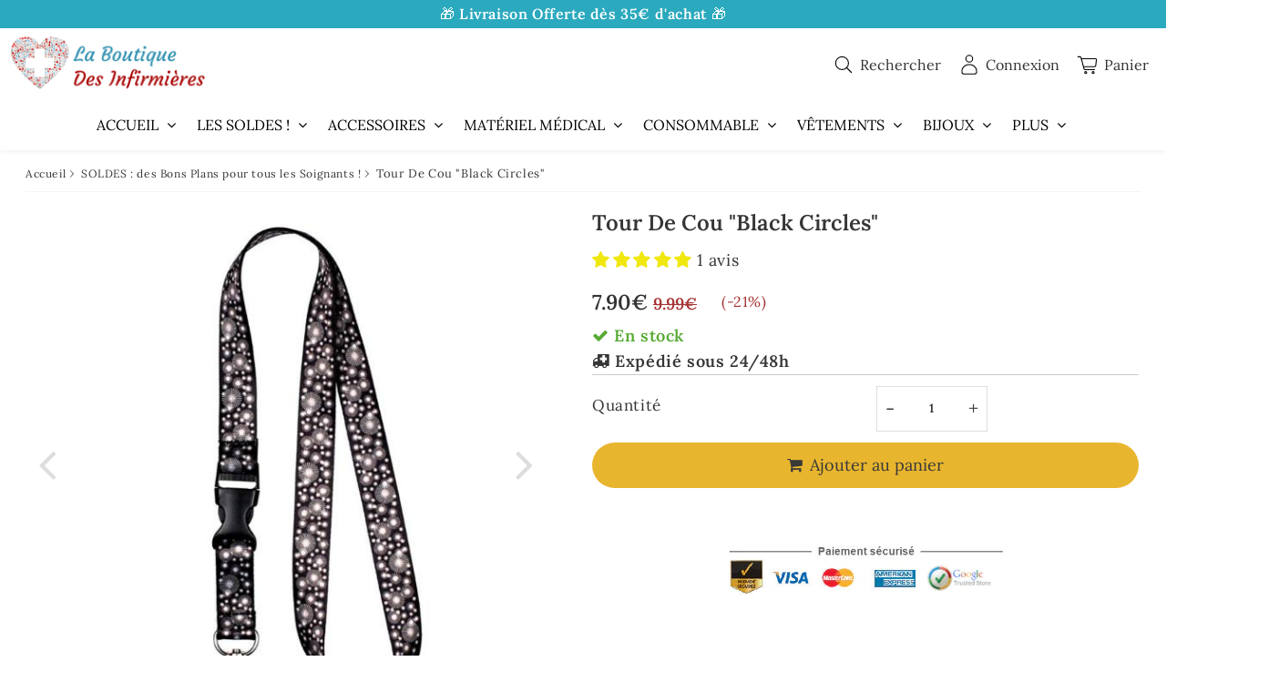

--- FILE ---
content_type: text/html; charset=utf-8
request_url: https://laboutiquedesinfirmieres.com/collections/bons-plans-des-soignants-promos-materiel-infirmiere/products/tour-de-cou-cordon-porte-badges-pour-infirmieres-motif-black-circles
body_size: 46676
content:

<!doctype html>
<html class="no-touch no-js" lang="fr">
<head><meta charset="utf-8">
  <meta http-equiv="X-UA-Compatible" content="IE=edge,chrome=1">
  <meta name="viewport" content="width=device-width, initial-scale=1.0, shrink-to-fit=no" />
  <meta name="theme-color" content="#ffffff"><link rel="shortcut icon" href="//laboutiquedesinfirmieres.com/cdn/shop/files/coeur_flavicon_fond_transparent_32x32.png?v=1613170600" type="image/png" />
  <link rel="apple-touch-icon" href="//laboutiquedesinfirmieres.com/cdn/shop/files/coeur_flavicon_fond_transparent_128x128.png?v=1613170600"><title>
    Tour de Cou motif &quot;Black circles&quot; - La Boutique Des Infirmières
  </title>       
  <meta name="description" content="Des dizaines de modèles de tour de cou sur La Boutique Des Infirmières ! Pratique pour accrocher vos clés, badges, pinces kocher... Le petit + : son embout à système d&#39;attache clip pour décrocher facilement sans avoir à l&#39;enlever du cou ! LIVRAISON GRATUITE à partir de 35€ d&#39;achat !">
<meta property="og:site_name" content="La Boutique Des Infirmières">
<meta property="og:url" content="https://laboutiquedesinfirmieres.com/products/tour-de-cou-cordon-porte-badges-pour-infirmieres-motif-black-circles">
<meta property="og:title" content="Tour De Cou &quot;Black Circles&quot;">
<meta property="og:type" content="product">


<meta property="og:description" content="Des dizaines de modèles de tour de cou sur La Boutique Des Infirmières ! Pratique pour accrocher vos clés, badges, pinces kocher... Le petit + : son embout à système d&#39;attache clip pour décrocher facilement sans avoir à l&#39;enlever du cou ! LIVRAISON GRATUITE à partir de 35€ d&#39;achat !">

<meta property="og:price:amount" content="7.90">
  <meta property="og:price:currency" content="EUR"><meta property="og:image" content="http://laboutiquedesinfirmieres.com/cdn/shop/products/tour_de_cou_noir_cercles_b_1024x1024.jpg?v=1535643271"><meta property="og:image" content="http://laboutiquedesinfirmieres.com/cdn/shop/products/tour_de_cou_noir_cercles_zoom_1024x1024.jpg?v=1535643278">
<meta property="og:image:secure_url" content="https://laboutiquedesinfirmieres.com/cdn/shop/products/tour_de_cou_noir_cercles_b_1024x1024.jpg?v=1535643271"><meta property="og:image:secure_url" content="https://laboutiquedesinfirmieres.com/cdn/shop/products/tour_de_cou_noir_cercles_zoom_1024x1024.jpg?v=1535643278">



  <meta name="twitter:card" content="summary_large_image">
  <meta name="twitter:image" content="https://laboutiquedesinfirmieres.com/cdn/shop/products/tour_de_cou_noir_cercles_b_1024x1024.jpg?v=1535643271">
  <meta name="twitter:image:width" content="480">
  <meta name="twitter:image:height" content="480">

<meta name="twitter:title" content="Tour De Cou &quot;Black Circles&quot;">


<meta property="twitter:description" content="Des dizaines de modèles de tour de cou sur La Boutique Des Infirmières ! Pratique pour accrocher vos clés, badges, pinces kocher... Le petit + : son embout à système d&#39;attache clip pour décrocher facilement sans avoir à l&#39;enlever du cou ! LIVRAISON GRATUITE à partir de 35€ d&#39;achat !">



  <link rel="canonical" href="https://laboutiquedesinfirmieres.com/products/tour-de-cou-cordon-porte-badges-pour-infirmieres-motif-black-circles" />
  
<script>window.performance && window.performance.mark && window.performance.mark('shopify.content_for_header.start');</script><meta name="google-site-verification" content="_jN9C4ej3NIF07PhI2NX8nWgq5yCK2gV2ak3OfWAwlg">
<meta id="shopify-digital-wallet" name="shopify-digital-wallet" content="/25867350/digital_wallets/dialog">
<meta name="shopify-checkout-api-token" content="edbf74ae311aa1cb685e7a9276e38ae3">
<link rel="alternate" type="application/json+oembed" href="https://laboutiquedesinfirmieres.com/products/tour-de-cou-cordon-porte-badges-pour-infirmieres-motif-black-circles.oembed">
<script async="async" src="/checkouts/internal/preloads.js?locale=fr-FR"></script>
<link rel="preconnect" href="https://shop.app" crossorigin="anonymous">
<script async="async" src="https://shop.app/checkouts/internal/preloads.js?locale=fr-FR&shop_id=25867350" crossorigin="anonymous"></script>
<script id="shopify-features" type="application/json">{"accessToken":"edbf74ae311aa1cb685e7a9276e38ae3","betas":["rich-media-storefront-analytics"],"domain":"laboutiquedesinfirmieres.com","predictiveSearch":true,"shopId":25867350,"locale":"fr"}</script>
<script>var Shopify = Shopify || {};
Shopify.shop = "la-boutique-des-infirmieres.myshopify.com";
Shopify.locale = "fr";
Shopify.currency = {"active":"EUR","rate":"1.0"};
Shopify.country = "FR";
Shopify.theme = {"name":"speedfly-5-0-2-2026","id":185662964045,"schema_name":"Speedfly Theme","schema_version":"5.0","theme_store_id":null,"role":"main"};
Shopify.theme.handle = "null";
Shopify.theme.style = {"id":null,"handle":null};
Shopify.cdnHost = "laboutiquedesinfirmieres.com/cdn";
Shopify.routes = Shopify.routes || {};
Shopify.routes.root = "/";</script>
<script type="module">!function(o){(o.Shopify=o.Shopify||{}).modules=!0}(window);</script>
<script>!function(o){function n(){var o=[];function n(){o.push(Array.prototype.slice.apply(arguments))}return n.q=o,n}var t=o.Shopify=o.Shopify||{};t.loadFeatures=n(),t.autoloadFeatures=n()}(window);</script>
<script>
  window.ShopifyPay = window.ShopifyPay || {};
  window.ShopifyPay.apiHost = "shop.app\/pay";
  window.ShopifyPay.redirectState = null;
</script>
<script id="shop-js-analytics" type="application/json">{"pageType":"product"}</script>
<script defer="defer" async type="module" src="//laboutiquedesinfirmieres.com/cdn/shopifycloud/shop-js/modules/v2/client.init-shop-cart-sync_XvpUV7qp.fr.esm.js"></script>
<script defer="defer" async type="module" src="//laboutiquedesinfirmieres.com/cdn/shopifycloud/shop-js/modules/v2/chunk.common_C2xzKNNs.esm.js"></script>
<script type="module">
  await import("//laboutiquedesinfirmieres.com/cdn/shopifycloud/shop-js/modules/v2/client.init-shop-cart-sync_XvpUV7qp.fr.esm.js");
await import("//laboutiquedesinfirmieres.com/cdn/shopifycloud/shop-js/modules/v2/chunk.common_C2xzKNNs.esm.js");

  window.Shopify.SignInWithShop?.initShopCartSync?.({"fedCMEnabled":true,"windoidEnabled":true});

</script>
<script>
  window.Shopify = window.Shopify || {};
  if (!window.Shopify.featureAssets) window.Shopify.featureAssets = {};
  window.Shopify.featureAssets['shop-js'] = {"shop-cart-sync":["modules/v2/client.shop-cart-sync_C66VAAYi.fr.esm.js","modules/v2/chunk.common_C2xzKNNs.esm.js"],"init-fed-cm":["modules/v2/client.init-fed-cm_By4eIqYa.fr.esm.js","modules/v2/chunk.common_C2xzKNNs.esm.js"],"shop-button":["modules/v2/client.shop-button_Bz0N9rYp.fr.esm.js","modules/v2/chunk.common_C2xzKNNs.esm.js"],"shop-cash-offers":["modules/v2/client.shop-cash-offers_B90ok608.fr.esm.js","modules/v2/chunk.common_C2xzKNNs.esm.js","modules/v2/chunk.modal_7MqWQJ87.esm.js"],"init-windoid":["modules/v2/client.init-windoid_CdJe_Ee3.fr.esm.js","modules/v2/chunk.common_C2xzKNNs.esm.js"],"shop-toast-manager":["modules/v2/client.shop-toast-manager_kCJHoUCw.fr.esm.js","modules/v2/chunk.common_C2xzKNNs.esm.js"],"init-shop-email-lookup-coordinator":["modules/v2/client.init-shop-email-lookup-coordinator_BPuRLqHy.fr.esm.js","modules/v2/chunk.common_C2xzKNNs.esm.js"],"init-shop-cart-sync":["modules/v2/client.init-shop-cart-sync_XvpUV7qp.fr.esm.js","modules/v2/chunk.common_C2xzKNNs.esm.js"],"avatar":["modules/v2/client.avatar_BTnouDA3.fr.esm.js"],"pay-button":["modules/v2/client.pay-button_CmFhG2BZ.fr.esm.js","modules/v2/chunk.common_C2xzKNNs.esm.js"],"init-customer-accounts":["modules/v2/client.init-customer-accounts_C5-IhKGM.fr.esm.js","modules/v2/client.shop-login-button_DrlPOW6Z.fr.esm.js","modules/v2/chunk.common_C2xzKNNs.esm.js","modules/v2/chunk.modal_7MqWQJ87.esm.js"],"init-shop-for-new-customer-accounts":["modules/v2/client.init-shop-for-new-customer-accounts_Cv1WqR1n.fr.esm.js","modules/v2/client.shop-login-button_DrlPOW6Z.fr.esm.js","modules/v2/chunk.common_C2xzKNNs.esm.js","modules/v2/chunk.modal_7MqWQJ87.esm.js"],"shop-login-button":["modules/v2/client.shop-login-button_DrlPOW6Z.fr.esm.js","modules/v2/chunk.common_C2xzKNNs.esm.js","modules/v2/chunk.modal_7MqWQJ87.esm.js"],"init-customer-accounts-sign-up":["modules/v2/client.init-customer-accounts-sign-up_Dqgdz3C3.fr.esm.js","modules/v2/client.shop-login-button_DrlPOW6Z.fr.esm.js","modules/v2/chunk.common_C2xzKNNs.esm.js","modules/v2/chunk.modal_7MqWQJ87.esm.js"],"shop-follow-button":["modules/v2/client.shop-follow-button_D7RRykwK.fr.esm.js","modules/v2/chunk.common_C2xzKNNs.esm.js","modules/v2/chunk.modal_7MqWQJ87.esm.js"],"checkout-modal":["modules/v2/client.checkout-modal_NILs_SXn.fr.esm.js","modules/v2/chunk.common_C2xzKNNs.esm.js","modules/v2/chunk.modal_7MqWQJ87.esm.js"],"lead-capture":["modules/v2/client.lead-capture_CSmE_fhP.fr.esm.js","modules/v2/chunk.common_C2xzKNNs.esm.js","modules/v2/chunk.modal_7MqWQJ87.esm.js"],"shop-login":["modules/v2/client.shop-login_CKcjyRl_.fr.esm.js","modules/v2/chunk.common_C2xzKNNs.esm.js","modules/v2/chunk.modal_7MqWQJ87.esm.js"],"payment-terms":["modules/v2/client.payment-terms_eoGasybT.fr.esm.js","modules/v2/chunk.common_C2xzKNNs.esm.js","modules/v2/chunk.modal_7MqWQJ87.esm.js"]};
</script>
<script>(function() {
  var isLoaded = false;
  function asyncLoad() {
    if (isLoaded) return;
    isLoaded = true;
    var urls = ["https:\/\/static.mailerlite.com\/data\/a\/1901\/1901680\/universal_z5u1x7y7l5.js?shop=la-boutique-des-infirmieres.myshopify.com","https:\/\/packlink-spf-pro.appspot.com\/platform\/PRO\/checkout\/thankYouScript?v=7\u0026shop=la-boutique-des-infirmieres.myshopify.com"];
    for (var i = 0; i < urls.length; i++) {
      var s = document.createElement('script');
      s.type = 'text/javascript';
      s.async = true;
      s.src = urls[i];
      var x = document.getElementsByTagName('script')[0];
      x.parentNode.insertBefore(s, x);
    }
  };
  if(window.attachEvent) {
    window.attachEvent('onload', asyncLoad);
  } else {
    window.addEventListener('load', asyncLoad, false);
  }
})();</script>
<script id="__st">var __st={"a":25867350,"offset":3600,"reqid":"8c78100c-ed0c-43c4-88a0-5546689cc35d-1768612875","pageurl":"laboutiquedesinfirmieres.com\/collections\/bons-plans-des-soignants-promos-materiel-infirmiere\/products\/tour-de-cou-cordon-porte-badges-pour-infirmieres-motif-black-circles","u":"5f9c16f5fe23","p":"product","rtyp":"product","rid":1132933414955};</script>
<script>window.ShopifyPaypalV4VisibilityTracking = true;</script>
<script id="captcha-bootstrap">!function(){'use strict';const t='contact',e='account',n='new_comment',o=[[t,t],['blogs',n],['comments',n],[t,'customer']],c=[[e,'customer_login'],[e,'guest_login'],[e,'recover_customer_password'],[e,'create_customer']],r=t=>t.map((([t,e])=>`form[action*='/${t}']:not([data-nocaptcha='true']) input[name='form_type'][value='${e}']`)).join(','),a=t=>()=>t?[...document.querySelectorAll(t)].map((t=>t.form)):[];function s(){const t=[...o],e=r(t);return a(e)}const i='password',u='form_key',d=['recaptcha-v3-token','g-recaptcha-response','h-captcha-response',i],f=()=>{try{return window.sessionStorage}catch{return}},m='__shopify_v',_=t=>t.elements[u];function p(t,e,n=!1){try{const o=window.sessionStorage,c=JSON.parse(o.getItem(e)),{data:r}=function(t){const{data:e,action:n}=t;return t[m]||n?{data:e,action:n}:{data:t,action:n}}(c);for(const[e,n]of Object.entries(r))t.elements[e]&&(t.elements[e].value=n);n&&o.removeItem(e)}catch(o){console.error('form repopulation failed',{error:o})}}const l='form_type',E='cptcha';function T(t){t.dataset[E]=!0}const w=window,h=w.document,L='Shopify',v='ce_forms',y='captcha';let A=!1;((t,e)=>{const n=(g='f06e6c50-85a8-45c8-87d0-21a2b65856fe',I='https://cdn.shopify.com/shopifycloud/storefront-forms-hcaptcha/ce_storefront_forms_captcha_hcaptcha.v1.5.2.iife.js',D={infoText:'Protégé par hCaptcha',privacyText:'Confidentialité',termsText:'Conditions'},(t,e,n)=>{const o=w[L][v],c=o.bindForm;if(c)return c(t,g,e,D).then(n);var r;o.q.push([[t,g,e,D],n]),r=I,A||(h.body.append(Object.assign(h.createElement('script'),{id:'captcha-provider',async:!0,src:r})),A=!0)});var g,I,D;w[L]=w[L]||{},w[L][v]=w[L][v]||{},w[L][v].q=[],w[L][y]=w[L][y]||{},w[L][y].protect=function(t,e){n(t,void 0,e),T(t)},Object.freeze(w[L][y]),function(t,e,n,w,h,L){const[v,y,A,g]=function(t,e,n){const i=e?o:[],u=t?c:[],d=[...i,...u],f=r(d),m=r(i),_=r(d.filter((([t,e])=>n.includes(e))));return[a(f),a(m),a(_),s()]}(w,h,L),I=t=>{const e=t.target;return e instanceof HTMLFormElement?e:e&&e.form},D=t=>v().includes(t);t.addEventListener('submit',(t=>{const e=I(t);if(!e)return;const n=D(e)&&!e.dataset.hcaptchaBound&&!e.dataset.recaptchaBound,o=_(e),c=g().includes(e)&&(!o||!o.value);(n||c)&&t.preventDefault(),c&&!n&&(function(t){try{if(!f())return;!function(t){const e=f();if(!e)return;const n=_(t);if(!n)return;const o=n.value;o&&e.removeItem(o)}(t);const e=Array.from(Array(32),(()=>Math.random().toString(36)[2])).join('');!function(t,e){_(t)||t.append(Object.assign(document.createElement('input'),{type:'hidden',name:u})),t.elements[u].value=e}(t,e),function(t,e){const n=f();if(!n)return;const o=[...t.querySelectorAll(`input[type='${i}']`)].map((({name:t})=>t)),c=[...d,...o],r={};for(const[a,s]of new FormData(t).entries())c.includes(a)||(r[a]=s);n.setItem(e,JSON.stringify({[m]:1,action:t.action,data:r}))}(t,e)}catch(e){console.error('failed to persist form',e)}}(e),e.submit())}));const S=(t,e)=>{t&&!t.dataset[E]&&(n(t,e.some((e=>e===t))),T(t))};for(const o of['focusin','change'])t.addEventListener(o,(t=>{const e=I(t);D(e)&&S(e,y())}));const B=e.get('form_key'),M=e.get(l),P=B&&M;t.addEventListener('DOMContentLoaded',(()=>{const t=y();if(P)for(const e of t)e.elements[l].value===M&&p(e,B);[...new Set([...A(),...v().filter((t=>'true'===t.dataset.shopifyCaptcha))])].forEach((e=>S(e,t)))}))}(h,new URLSearchParams(w.location.search),n,t,e,['guest_login'])})(!0,!0)}();</script>
<script integrity="sha256-4kQ18oKyAcykRKYeNunJcIwy7WH5gtpwJnB7kiuLZ1E=" data-source-attribution="shopify.loadfeatures" defer="defer" src="//laboutiquedesinfirmieres.com/cdn/shopifycloud/storefront/assets/storefront/load_feature-a0a9edcb.js" crossorigin="anonymous"></script>
<script crossorigin="anonymous" defer="defer" src="//laboutiquedesinfirmieres.com/cdn/shopifycloud/storefront/assets/shopify_pay/storefront-65b4c6d7.js?v=20250812"></script>
<script data-source-attribution="shopify.dynamic_checkout.dynamic.init">var Shopify=Shopify||{};Shopify.PaymentButton=Shopify.PaymentButton||{isStorefrontPortableWallets:!0,init:function(){window.Shopify.PaymentButton.init=function(){};var t=document.createElement("script");t.src="https://laboutiquedesinfirmieres.com/cdn/shopifycloud/portable-wallets/latest/portable-wallets.fr.js",t.type="module",document.head.appendChild(t)}};
</script>
<script data-source-attribution="shopify.dynamic_checkout.buyer_consent">
  function portableWalletsHideBuyerConsent(e){var t=document.getElementById("shopify-buyer-consent"),n=document.getElementById("shopify-subscription-policy-button");t&&n&&(t.classList.add("hidden"),t.setAttribute("aria-hidden","true"),n.removeEventListener("click",e))}function portableWalletsShowBuyerConsent(e){var t=document.getElementById("shopify-buyer-consent"),n=document.getElementById("shopify-subscription-policy-button");t&&n&&(t.classList.remove("hidden"),t.removeAttribute("aria-hidden"),n.addEventListener("click",e))}window.Shopify?.PaymentButton&&(window.Shopify.PaymentButton.hideBuyerConsent=portableWalletsHideBuyerConsent,window.Shopify.PaymentButton.showBuyerConsent=portableWalletsShowBuyerConsent);
</script>
<script data-source-attribution="shopify.dynamic_checkout.cart.bootstrap">document.addEventListener("DOMContentLoaded",(function(){function t(){return document.querySelector("shopify-accelerated-checkout-cart, shopify-accelerated-checkout")}if(t())Shopify.PaymentButton.init();else{new MutationObserver((function(e,n){t()&&(Shopify.PaymentButton.init(),n.disconnect())})).observe(document.body,{childList:!0,subtree:!0})}}));
</script>
<script id='scb4127' type='text/javascript' async='' src='https://laboutiquedesinfirmieres.com/cdn/shopifycloud/privacy-banner/storefront-banner.js'></script><link id="shopify-accelerated-checkout-styles" rel="stylesheet" media="screen" href="https://laboutiquedesinfirmieres.com/cdn/shopifycloud/portable-wallets/latest/accelerated-checkout-backwards-compat.css" crossorigin="anonymous">
<style id="shopify-accelerated-checkout-cart">
        #shopify-buyer-consent {
  margin-top: 1em;
  display: inline-block;
  width: 100%;
}

#shopify-buyer-consent.hidden {
  display: none;
}

#shopify-subscription-policy-button {
  background: none;
  border: none;
  padding: 0;
  text-decoration: underline;
  font-size: inherit;
  cursor: pointer;
}

#shopify-subscription-policy-button::before {
  box-shadow: none;
}

      </style>

<script>window.performance && window.performance.mark && window.performance.mark('shopify.content_for_header.end');</script> 

  <!-- CSS - JS ================================================== -->     
  <link rel="preconnect" href="https://cdn.shopify.com" as="style" crossorigin>
  <link rel="preconnect" href="https://fonts.shopifycdn.com" crossorigin>  
  <link rel="preconnect" href="https://v.shopify.com" /> 
  <link rel="preconnect" href="https://cdn.shopifycloud.com" /> 
  <link rel="preconnect" href="https://monorail-edge.shopifysvc.com">  
  <link rel="preconnect" href="https://cdnjs.cloudflare.com">   

  
<style data-shopify>

@font-face {
  font-family: Lora;
  font-weight: 400;
  font-style: normal;
  font-display: swap;
  src: url("//laboutiquedesinfirmieres.com/cdn/fonts/lora/lora_n4.9a60cb39eff3bfbc472bac5b3c5c4d7c878f0a8d.woff2") format("woff2"),
       url("//laboutiquedesinfirmieres.com/cdn/fonts/lora/lora_n4.4d935d2630ceaf34d2e494106075f8d9f1257d25.woff") format("woff");
}


@font-face {
  font-family: Lora;
  font-weight: 400;
  font-style: normal;
  font-display: swap;
  src: url("//laboutiquedesinfirmieres.com/cdn/fonts/lora/lora_n4.9a60cb39eff3bfbc472bac5b3c5c4d7c878f0a8d.woff2") format("woff2"),
       url("//laboutiquedesinfirmieres.com/cdn/fonts/lora/lora_n4.4d935d2630ceaf34d2e494106075f8d9f1257d25.woff") format("woff");
}

@font-face {
  font-family: Lora;
  font-weight: 600;
  font-style: normal;
  font-display: swap;
  src: url("//laboutiquedesinfirmieres.com/cdn/fonts/lora/lora_n6.3aa87f0c6eaa950e08df0d58173e7c15a64e7088.woff2") format("woff2"),
       url("//laboutiquedesinfirmieres.com/cdn/fonts/lora/lora_n6.802008a8ae62702ea355fc39db9f73dde0bee416.woff") format("woff");
}

@font-face {
  font-family: Lora;
  font-weight: 400;
  font-style: normal;
  font-display: swap;
  src: url("//laboutiquedesinfirmieres.com/cdn/fonts/lora/lora_n4.9a60cb39eff3bfbc472bac5b3c5c4d7c878f0a8d.woff2") format("woff2"),
       url("//laboutiquedesinfirmieres.com/cdn/fonts/lora/lora_n4.4d935d2630ceaf34d2e494106075f8d9f1257d25.woff") format("woff");
}

@font-face {
  font-family: Lora;
  font-weight: 400;
  font-style: normal;
  font-display: swap;
  src: url("//laboutiquedesinfirmieres.com/cdn/fonts/lora/lora_n4.9a60cb39eff3bfbc472bac5b3c5c4d7c878f0a8d.woff2") format("woff2"),
       url("//laboutiquedesinfirmieres.com/cdn/fonts/lora/lora_n4.4d935d2630ceaf34d2e494106075f8d9f1257d25.woff") format("woff");
}


:root {

  /* Width variables */
  --page-width: 1440px;
  --section-spaced: 3rem; 
  --gutter: 2rem;
  --gutter-half: calc(var(--gutter) / 2);
  --gutter-quarter: calc(var(--gutter) / 4);

  /* FONT */

  /* Titles Font */
  --headerFontStack: Lora, serif;
  --headerFontWeight: 600;

  /* Body Font */
  --bodyFontStack: Lora, serif;
  --baseFontSize: 1.8rem;
  --baseFontSizeMobile: 1.6rem;

  /* Navigation and Button Font */
  --accentFontStack: Lora, serif;
  --accentFontWeight: 400;

  /* FONT SIZES */

  --h1FontSize: 4.1rem;
  --h2FontSize: 3.1rem;
  --h3FontSize: 2.8rem;
  --h4FontSize: 2.4rem;
  --h5FontSize: 2rem;

  --h1FontSizeSm: 2.8rem;
  --h2FontSizeSm: 2.4rem;
  --h3FontSizeSm: 2rem;
  --h4FontSizeSm: 1.8rem;
  --h5FontSizeSm: 1.6rem;

  --btnAtcFontSize: 1.8rem;
  --btnFontSize: 1.6rem;
  --btnPadding: 1.6rem;
  --btnAtcPadding: 1.6rem;
  
  --btnFontWeight: 500;
  
  --navFontSize: 1.6rem;

  --priceFontSize: 2.1rem;
  --priceFontSizeSmall: 1.6rem;
  
  /* COLORS */

  /* General colors */
  --colorBody: #ffffff;
  --colorBodyHomepage: #ffffff;
  --colorTextBody: #363636;
  --colorTextTitle: #363636; 

  --colorSectionTitles: #363636;
  --colorSectionTitlesBg: ;
  --colorError: #ca1e1e;
  --colorPrice: #333;
  --colorPrice2: #a63333;
  
  --colorPriceBg: #ffffff;
  --colorPriceText: #a63333; 

  /* Button colors */
  
  --colorBtnPrimaryBg: #e8b52e;
  --colorBtnPrimaryText: #393939;
  --sizeBtnPrimaryBorder: 0px; 
  --colorBtnPrimaryBorder: #e8b52e;
  --colorBtnPrimaryBgHover: #ffd259;
  --colorBtnPrimaryTextHover: #4b4a4a;
  --colorBtnPrimaryBorderHover: #e8b52e;

  --colorBtnSecondaryBg: #e8b52e;
  --colorBtnSecondaryText: #333333;  
  --sizeBtnSecondaryBorder: 0px;
  --colorBtnSecondaryBorder: #333;
  --colorBtnSecondaryBgHover: #dcdcdc;
  --colorBtnSecondaryTextHover: #555;  
  --colorBtnSecondaryBorderHover: #333;

  --colorBtnThirdBg: ;
  --colorBtnThirdText: #333;  
  --sizeBtnThirdBorder: 1px;
  --colorBtnThirdBorder: #333;

  --colorBtnThirdBgHover: #333;
  --colorBtnThirdTextHover: #FFF;  
  --colorBtnThirdBorderHover: #333;

  --colorBtnAtcText: #393939;
  --colorBtnAtcBg: #e8b52e;
  --colorBtnAtcTextHover: #333333;
  --colorBtnAtcBgHover: #f1c54e;
  --sizeBtnAtcBorder: 0px; 
  --colorBtnAtcBorder: #e8b52e;
  --colorBtnBuyNowText: #ffffff;
  --colorBtnBuyNowBg: #333333;

  /* link colors */
  --colorLink: #e8b52e;

 /* Site Header */
  --headerBackground: #fff;
  --headerText: #333;
  --headerButtonAndSearch: ;
  --headerSearchColor: #333;
  --headerSearchBgColor: rgba(0,0,0,0);
  --headerActionCartColor: #333;
  --headerActionCartBgColor: rgba(0,0,0,0);
  --headerAccountColor: #333;
  --headerAccountBgColor: rgba(0,0,0,0);
  --headerCartCount: #ca1e1e;  
  --topheaderTextColor:#fff;
  --topheaderBgColor:#2ba9be;
  --sectionCollectionColorText:#fff;
  --sectionCollectionColorBg:rgba(51, 51, 51, 0.8);
  --sectionCollectionColorTextHover:#fff;
  --sectionCollectionColorBgHover:rgba(17, 17, 17, 0.8);

  --sectionHeaderColorIcon1: ;
  --sectionHeaderColorIcon2: ;

  --searchAutoCompleteBg: #fff;
  --searchAutoCompleteBorder: #ddd;
  --searchAutoCompleteColor: #333;
  --searchModalBgColor: rgba(0, 0, 0, 0.9);
  --searchModalBtnCloseColor: #FFF;
  --searchModalBlocBorderColor: #FFF;
  --searchModalBlocTextColor: #FFF;
  --searchModalBlocIconColor: #FFF;

  /* Product */

  --navProductsText: #333333;
  --tabColor: #333;
  --tabBgColor: #F0F0F0;
  --tabBorderColor: #ddd;
  
  --variantLabel: #333;
  --swatchBtnColor: #333;
  --swatchBtnBgColor: #fff;
  --swatchBtnBorderColor: #eee;
  --swatchBtnColorHover: #333;
  --swatchBtnBgColorHover: #fff;
  --swatchBtnBorderColorHover: #333;
  --swatchBtnBorderWidth: 40;  
  --variant-box-shadow: 0 0 0px ;

  /* Cart */
  --headerCartColor: #333;
  --headerCartBg: #fff;
  --headerCartBorder: #DDD;

  /* Nav background */
  --colorNav: #fff;
  --colorNavText: #000000;
  --colorNavTextHover: #555;
  --colorNavTextHover2: #555;
  --colorNav2: #fff;
  --colorNav2Text: #333;
  --colorMegamenu: #fff;

  /* Mobile Nav Bar */
  --mobileNavBarHeight: 50px;

  /* Product */
  --productStockBg: #ffe8e8;
  --productStockBgActive: #ca1e1e;
  --productQtyColor: #333333;
  --productQtyBgColor: rgba(0,0,0,0);
  --colorBorder: #dedede;

  /* Blog */
  --blog-summary-bg-color: #F9F9F9;
  --blog-summary-border-color: #dddddd;
  --blog-summary-title-color: #333333;
  --blog-summary-link-color: #186ab9;
  

  /* Slider */
  --slider_title_color: #fff;
  --slider_bgtitle_color: ;
  --slider_text_color: #517193;
  --slider_bgtext_color: ;
  --slider_btn_title_color: #ffffff;
  --slider_btn_bgtitle_color: #e8b52e;
  --slider_btn_text_hover_title_color: #ffffff;
  --slider_btn_bg_hover_title_color: #deab27;
  --slider_btn_border_color: #e8b52e;
  --slider_btn_border_hover_color: #deab27;

  --slider_btn2_title_color: #333;
  --slider_btn2_bgtitle_color: #ffffff;
  --slider_btn2_text_hover_title_color: #fff;
  --slider_btn2_bg_hover_title_color: #333;
  --slider_btn2_border_color: #333;
  --slider_btn2_border_hover_color: #333;

  --slider_angle: #ddd;
  --slider_dots_color: #fff;
  --slider_dots_color_hover: #e0932f;

  /* Testimonial */
  --color-testimonial: #000000;
  --color-testimonial-star: #333333;
  --color-testimonial-arrow-bg: ;
  --color-testimonial-arrow: #333333;

  /* FAQ */
  --colorFaqPanelTitle: #333;
  --colorFaqPanelTitleBg: ;
  --colorFaqPanelText: #333;
  --colorFaqPanelTextBg: ;
  --colorFaqPanelBorder: #DEDEDE;

  /* newsletter */
  --color-newsletter-form-field: #333333;
  --color-newsletter-form-field-bg: #DEDEDE;
  --color-newsletter-form-btn: #FFFFFF;
  --color-newsletter-form-btn-bg: #333333;

  /* newsletter popup */
  --newsletterPopupColor: #333;
  --newsletterPopupBgColor: #fff;
  --newsletterPopupClose: #fff;
  --newsletterPopupBgClose: #911b1b;

  /* sticky bar */
  --stickybarColor: #333;
  --stickybarBgColor: #fff;
  --stickybarPositionTop: auto;
  --stickybarPositionBottom: 0;

  /* bundles */
  --bundleColor: #333;
  --bundleBgColor: #f0f0f0;
  --bundleStarColor: #ecb122;

  /* special offer */
  --specialOfferColor: #333;
  --specialOfferBgColor: #FFFFFF;
  --specialOfferColorActive: #333;
  --specialOfferBgColorActive: #f5f5f5;
  --specialOfferPrice: #f50a0a;
  --specialOfferBorderColor: #F0F0F0;
  --specialOfferChecked: #333;

  /* Site Footer */
  --colorFooterBg: #2ba9be;
  --colorFooterTitle: #fff;
  --colorFooterText: #fff;
  --colorSvg:#2ba9be;
  --colorFooterBgBtn: #2f3843;
  --colorFooterBgBtnText: #ffffff;
  --colorFooterBgInput: #f0f0f0;
  --colorFooterBgInputText: #333333;
  --colorBackToTop1: #fff;
  --colorBackToTop2: rgba(51, 51, 51, 0.9);
  --colorFooterSocialLinks: #bbbbbb;


  /* Size chart */
  --sizeChartColor: #333;
  --sizeChartBg: #FFF;
  --sizeChartTitleColor: #fff;
  --sizeChartTitleBg: #333;

  /* Helper colors */
  --disabledGrey: #f6f6f6;
  --disabledBorder: var(--disabledGrey);
  --errorRed: #dc0000;
  --errorRedBg: var(--errorRed);
  --successGreen: #0a942a;

  /* Radius */
  --radius: 2px;
  --btnBorderRadius:50px;

 /* Share buttons  */
  --shareButtonHeight: 22px;
  --shareButtonCleanHeight: 30px;
  --shareBorderColor: #ececec;

 /* Collections */
  --filterIconWidth: 12px;
  --innerFilterIconWidth: 6px;

  /* Placeholder colors */
  --color-blankstate: rgba(var(--colorTextBody), 0.35);
  --color-blankstate-border: rgba(var(--colorTextBody), 0.2);
  --color-blankstate-background: rgba(var(--colorTextBody), 0.1);
  --color-text-body-opacity1: rgba(54, 54, 54, 0.05);
  --color-text-body-opacity2: rgba(54, 54, 54, 0.1);
  --color-text-body-opacity3: rgba(54, 54, 54, 0.2);
  --color-text-body-opacity4: rgba(54, 54, 54, 0.3);

  /*  SPACINGS */

  /* Letter Spacing */
  --titleLetterSpacing: 0px;
  --navLetterSpacing: 0px;
  --btnLetterSpacing: 0px;  
  
}    

.color-scheme-1, .shopify-section .color-scheme-1 > div {
  background: #F0F0F0;
  color: #333333;
   --colorSectionTitles: #333333; 
}

.color-scheme-2, .shopify-section .color-scheme-2 > div {
  background: #406184;
  color: #FFFFFF;
  --colorSectionTitles: #FFFFFF; 
}

.color-scheme-3, .shopify-section .color-scheme-3 > div  {
  background: #517194;
  color: #fff;
  --colorSectionTitles: #fff; 
}


.color-scheme-inverse, .shopify-section .color-scheme-inverse > div {
  color: #F0F0F0;
  background: #333333;
}
.color-scheme-inverse * {
  --colorSectionTitles: #F0F0F0; 
}
.color-scheme-1 .btn-inherit, .shopify-section .color-scheme-1 .btn-inherit { 
  --colorBtnPrimaryBorder: #333333;
}
.color-scheme-2 .btn-inherit, .shopify-section .color-scheme-2 .btn-inherit { 
  --colorBtnPrimaryBorder: #FFFFFF;
}
.color-scheme-3 .btn-inherit, .shopify-section .color-scheme-3 .btn-inherit { 
  --colorBtnPrimaryBorder: #fff;
}
.color-scheme-3 .btn-inherit, .shopify-section .color-scheme-4 .btn-inherit { 
  --colorBtnThirdBorder: ;
}
.color-scheme-inverse .btn-inherit, .shopify-section .color-scheme-inverse .btn-inherit {
  --colorBtnPrimaryBg: #393939;
  --colorBtnPrimaryText: #e8b52e;
  --colorBtnPrimaryBorder: #393939;
}

/*.shopify-section .color-scheme-1:not(.image-with-text-section), .shopify-section .color-scheme-2:not(.image-with-text-section), 
.shopify-section .color-scheme-3:not(.image-with-text-section), .shopify-section .color-scheme-inverse:not(.image-with-text-section) {
  padding:var(--section-spaced) 0;
}
*/

.shopify-section .color-scheme:not(.color-scheme-none) .color-scheme-inner {  
   padding:var(--gutter);
}
.shopify-section .color-scheme-1 .color-scheme-inner {
   background: rgba(51, 51, 51, 0.05);  
}
.shopify-section .color-scheme-2 .color-scheme-inner {
   background: rgba(255, 255, 255, 0.05);  
}
.shopify-section .color-scheme-3 .color-scheme-inner {
   background: rgba(255, 255, 255, 0.05);  
}
.shopify-section .color-scheme-inverse .color-scheme-inner {
   background: rgba(240, 240, 240, 0.05);  
}




</style>
 
 
  <link rel="preload" href="//laboutiquedesinfirmieres.com/cdn/shop/t/51/assets/font-awesome.min.css?v=130356187345116981941766225441" as="style" onload="this.onload=null;this.rel='stylesheet'">
  <noscript><link rel="stylesheet" href="//laboutiquedesinfirmieres.com/cdn/shop/t/51/assets/font-awesome.min.css?v=130356187345116981941766225441"></noscript>


  <link href="//laboutiquedesinfirmieres.com/cdn/shop/t/51/assets/theme.css?v=149291272470359087391766253364" rel="stylesheet" type="text/css" media="all" />
  
  <script src="//laboutiquedesinfirmieres.com/cdn/shop/t/51/assets/vendor.js?v=45007066030548803271766225420" defer></script> 
  <script src="//laboutiquedesinfirmieres.com/cdn/shop/t/51/assets/jquery-3.6.0.min.js?v=115860211936397945481766225419"></script> 
  <script src="//laboutiquedesinfirmieres.com/cdn/shop/t/51/assets/theme.js?v=18189654177173188091766334298" defer></script>   
   
  


     
  
  <!-- Code script ================================================== -->
       
  

  <style>
    .slideshow .slide:not(:first-child), .slick-slider .slick-slide:not(:first-child) { display: none; opacity: 0; }
    .slideshow.slick-initialized .slide, .slick-slider.slick-initialized .slick-slide, .slick-slider.slick-initialized .slideshow-show-true  { display: block !important; opacity: 1; } 
    .slick-slider  { opacity: 0; }
    .slick-slider.slick-initialized { opacity: 1 !important; }
  </style>
  

<!-- BEGIN app block: shopify://apps/judge-me-reviews/blocks/judgeme_core/61ccd3b1-a9f2-4160-9fe9-4fec8413e5d8 --><!-- Start of Judge.me Core -->






<link rel="dns-prefetch" href="https://cdnwidget.judge.me">
<link rel="dns-prefetch" href="https://cdn.judge.me">
<link rel="dns-prefetch" href="https://cdn1.judge.me">
<link rel="dns-prefetch" href="https://api.judge.me">

<script data-cfasync='false' class='jdgm-settings-script'>window.jdgmSettings={"pagination":5,"disable_web_reviews":false,"badge_no_review_text":"Aucun avis","badge_n_reviews_text":"{{ n }} avis","badge_star_color":"#f0e70e","hide_badge_preview_if_no_reviews":true,"badge_hide_text":false,"enforce_center_preview_badge":false,"widget_title":"Avis Clients","widget_open_form_text":"Écrire un avis","widget_close_form_text":"Annuler l'avis","widget_refresh_page_text":"Actualiser la page","widget_summary_text":"Basé sur {{ number_of_reviews }} avis","widget_no_review_text":"Soyez le premier à écrire un avis","widget_name_field_text":"Nom d'affichage","widget_verified_name_field_text":"Nom vérifié (public)","widget_name_placeholder_text":"Nom d'affichage","widget_required_field_error_text":"Ce champ est obligatoire.","widget_email_field_text":"Adresse email","widget_verified_email_field_text":"Email vérifié (privé, ne peut pas être modifié)","widget_email_placeholder_text":"Votre adresse email","widget_email_field_error_text":"Veuillez entrer une adresse email valide.","widget_rating_field_text":"Évaluation","widget_review_title_field_text":"Titre de l'avis","widget_review_title_placeholder_text":"Donnez un titre à votre avis","widget_review_body_field_text":"Contenu de l'avis","widget_review_body_placeholder_text":"Commencez à écrire ici...","widget_pictures_field_text":"Photo/Vidéo (facultatif)","widget_submit_review_text":"Soumettre l'avis","widget_submit_verified_review_text":"Soumettre un avis vérifié","widget_submit_success_msg_with_auto_publish":"Merci ! Veuillez actualiser la page dans quelques instants pour voir votre avis. Vous pouvez supprimer ou modifier votre avis en vous connectant à \u003ca href='https://judge.me/login' target='_blank' rel='nofollow noopener'\u003eJudge.me\u003c/a\u003e","widget_submit_success_msg_no_auto_publish":"Merci ! Votre avis sera publié dès qu'il sera approuvé par l'administrateur de la boutique. Vous pouvez supprimer ou modifier votre avis en vous connectant à \u003ca href='https://judge.me/login' target='_blank' rel='nofollow noopener'\u003eJudge.me\u003c/a\u003e","widget_show_default_reviews_out_of_total_text":"Affichage de {{ n_reviews_shown }} sur {{ n_reviews }} avis.","widget_show_all_link_text":"Tout afficher","widget_show_less_link_text":"Afficher moins","widget_author_said_text":"{{ reviewer_name }} a dit :","widget_days_text":"il y a {{ n }} jour/jours","widget_weeks_text":"Il y a {{ n }} semaine/semaines","widget_months_text":"il y a {{ n }} mois","widget_years_text":"il y a {{ n }} an/ans","widget_yesterday_text":"Hier","widget_today_text":"Aujourd'hui","widget_replied_text":"\u003e\u003e {{ shop_name }} a répondu :","widget_read_more_text":"Lire plus","widget_reviewer_name_as_initial":"","widget_rating_filter_color":"#fbcd0a","widget_rating_filter_see_all_text":"Voir tous les avis","widget_sorting_most_recent_text":"Plus récents","widget_sorting_highest_rating_text":"Meilleures notes","widget_sorting_lowest_rating_text":"Notes les plus basses","widget_sorting_with_pictures_text":"Uniquement les photos","widget_sorting_most_helpful_text":"Plus utiles","widget_open_question_form_text":"Poser une question","widget_reviews_subtab_text":"Avis","widget_questions_subtab_text":"Questions","widget_question_label_text":"Question","widget_answer_label_text":"Réponse","widget_question_placeholder_text":"Écrivez votre question ici","widget_submit_question_text":"Soumettre la question","widget_question_submit_success_text":"Merci pour votre question ! Nous vous notifierons dès qu'elle aura une réponse.","widget_star_color":"#f0e70e","verified_badge_text":"Vérifié","verified_badge_bg_color":"","verified_badge_text_color":"","verified_badge_placement":"left-of-reviewer-name","widget_review_max_height":"","widget_hide_border":false,"widget_social_share":false,"widget_thumb":false,"widget_review_location_show":false,"widget_location_format":"","all_reviews_include_out_of_store_products":true,"all_reviews_out_of_store_text":"(hors boutique)","all_reviews_pagination":100,"all_reviews_product_name_prefix_text":"à propos de","enable_review_pictures":true,"enable_question_anwser":false,"widget_theme":"default","review_date_format":"timestamp","default_sort_method":"most-recent","widget_product_reviews_subtab_text":"Avis Produits","widget_shop_reviews_subtab_text":"Avis Boutique","widget_other_products_reviews_text":"Avis pour d'autres produits","widget_store_reviews_subtab_text":"Avis de la boutique","widget_no_store_reviews_text":"Cette boutique n'a pas encore reçu d'avis","widget_web_restriction_product_reviews_text":"Ce produit n'a pas encore reçu d'avis","widget_no_items_text":"Aucun élément trouvé","widget_show_more_text":"Afficher plus","widget_write_a_store_review_text":"Écrire un avis sur la boutique","widget_other_languages_heading":"Avis dans d'autres langues","widget_translate_review_text":"Traduire l'avis en {{ language }}","widget_translating_review_text":"Traduction en cours...","widget_show_original_translation_text":"Afficher l'original ({{ language }})","widget_translate_review_failed_text":"Impossible de traduire cet avis.","widget_translate_review_retry_text":"Réessayer","widget_translate_review_try_again_later_text":"Réessayez plus tard","show_product_url_for_grouped_product":false,"widget_sorting_pictures_first_text":"Photos en premier","show_pictures_on_all_rev_page_mobile":false,"show_pictures_on_all_rev_page_desktop":false,"floating_tab_hide_mobile_install_preference":false,"floating_tab_button_name":"★ Avis","floating_tab_title":"Laissons nos clients parler pour nous","floating_tab_button_color":"","floating_tab_button_background_color":"","floating_tab_url":"","floating_tab_url_enabled":false,"floating_tab_tab_style":"text","all_reviews_text_badge_text":"Les clients nous notent {{ shop.metafields.judgeme.all_reviews_rating | round: 1 }}/5 basé sur {{ shop.metafields.judgeme.all_reviews_count }} avis.","all_reviews_text_badge_text_branded_style":"{{ shop.metafields.judgeme.all_reviews_rating | round: 1 }} sur 5 étoiles basé sur {{ shop.metafields.judgeme.all_reviews_count }} avis","is_all_reviews_text_badge_a_link":false,"show_stars_for_all_reviews_text_badge":false,"all_reviews_text_badge_url":"","all_reviews_text_style":"text","all_reviews_text_color_style":"judgeme_brand_color","all_reviews_text_color":"#108474","all_reviews_text_show_jm_brand":true,"featured_carousel_show_header":true,"featured_carousel_title":"Laissons nos clients parler pour nous","testimonials_carousel_title":"Les clients nous disent","videos_carousel_title":"Histoire de clients réels","cards_carousel_title":"Les clients nous disent","featured_carousel_count_text":"sur {{ n }} avis","featured_carousel_add_link_to_all_reviews_page":false,"featured_carousel_url":"","featured_carousel_show_images":true,"featured_carousel_autoslide_interval":5,"featured_carousel_arrows_on_the_sides":false,"featured_carousel_height":250,"featured_carousel_width":80,"featured_carousel_image_size":0,"featured_carousel_image_height":250,"featured_carousel_arrow_color":"#eeeeee","verified_count_badge_style":"vintage","verified_count_badge_orientation":"horizontal","verified_count_badge_color_style":"judgeme_brand_color","verified_count_badge_color":"#108474","is_verified_count_badge_a_link":false,"verified_count_badge_url":"","verified_count_badge_show_jm_brand":true,"widget_rating_preset_default":5,"widget_first_sub_tab":"product-reviews","widget_show_histogram":true,"widget_histogram_use_custom_color":false,"widget_pagination_use_custom_color":false,"widget_star_use_custom_color":true,"widget_verified_badge_use_custom_color":false,"widget_write_review_use_custom_color":false,"picture_reminder_submit_button":"Upload Pictures","enable_review_videos":false,"mute_video_by_default":false,"widget_sorting_videos_first_text":"Vidéos en premier","widget_review_pending_text":"En attente","featured_carousel_items_for_large_screen":3,"social_share_options_order":"Facebook,Twitter","remove_microdata_snippet":false,"disable_json_ld":false,"enable_json_ld_products":false,"preview_badge_show_question_text":false,"preview_badge_no_question_text":"Aucune question","preview_badge_n_question_text":"{{ number_of_questions }} question/questions","qa_badge_show_icon":false,"qa_badge_position":"same-row","remove_judgeme_branding":false,"widget_add_search_bar":false,"widget_search_bar_placeholder":"Recherche","widget_sorting_verified_only_text":"Vérifiés uniquement","featured_carousel_theme":"default","featured_carousel_show_rating":true,"featured_carousel_show_title":true,"featured_carousel_show_body":true,"featured_carousel_show_date":false,"featured_carousel_show_reviewer":true,"featured_carousel_show_product":false,"featured_carousel_header_background_color":"#108474","featured_carousel_header_text_color":"#ffffff","featured_carousel_name_product_separator":"reviewed","featured_carousel_full_star_background":"#108474","featured_carousel_empty_star_background":"#dadada","featured_carousel_vertical_theme_background":"#f9fafb","featured_carousel_verified_badge_enable":false,"featured_carousel_verified_badge_color":"#108474","featured_carousel_border_style":"round","featured_carousel_review_line_length_limit":3,"featured_carousel_more_reviews_button_text":"Lire plus d'avis","featured_carousel_view_product_button_text":"Voir le produit","all_reviews_page_load_reviews_on":"scroll","all_reviews_page_load_more_text":"Charger plus d'avis","disable_fb_tab_reviews":false,"enable_ajax_cdn_cache":false,"widget_advanced_speed_features":5,"widget_public_name_text":"affiché publiquement comme","default_reviewer_name":"John Smith","default_reviewer_name_has_non_latin":true,"widget_reviewer_anonymous":"Anonyme","medals_widget_title":"Médailles d'avis Judge.me","medals_widget_background_color":"#f9fafb","medals_widget_position":"footer_all_pages","medals_widget_border_color":"#f9fafb","medals_widget_verified_text_position":"left","medals_widget_use_monochromatic_version":false,"medals_widget_elements_color":"#108474","show_reviewer_avatar":true,"widget_invalid_yt_video_url_error_text":"Pas une URL de vidéo YouTube","widget_max_length_field_error_text":"Veuillez ne pas dépasser {0} caractères.","widget_show_country_flag":false,"widget_show_collected_via_shop_app":true,"widget_verified_by_shop_badge_style":"light","widget_verified_by_shop_text":"Vérifié par la boutique","widget_show_photo_gallery":false,"widget_load_with_code_splitting":true,"widget_ugc_install_preference":false,"widget_ugc_title":"Fait par nous, partagé par vous","widget_ugc_subtitle":"Taguez-nous pour voir votre photo mise en avant sur notre page","widget_ugc_arrows_color":"#ffffff","widget_ugc_primary_button_text":"Acheter maintenant","widget_ugc_primary_button_background_color":"#108474","widget_ugc_primary_button_text_color":"#ffffff","widget_ugc_primary_button_border_width":"0","widget_ugc_primary_button_border_style":"none","widget_ugc_primary_button_border_color":"#108474","widget_ugc_primary_button_border_radius":"25","widget_ugc_secondary_button_text":"Charger plus","widget_ugc_secondary_button_background_color":"#ffffff","widget_ugc_secondary_button_text_color":"#108474","widget_ugc_secondary_button_border_width":"2","widget_ugc_secondary_button_border_style":"solid","widget_ugc_secondary_button_border_color":"#108474","widget_ugc_secondary_button_border_radius":"25","widget_ugc_reviews_button_text":"Voir les avis","widget_ugc_reviews_button_background_color":"#ffffff","widget_ugc_reviews_button_text_color":"#108474","widget_ugc_reviews_button_border_width":"2","widget_ugc_reviews_button_border_style":"solid","widget_ugc_reviews_button_border_color":"#108474","widget_ugc_reviews_button_border_radius":"25","widget_ugc_reviews_button_link_to":"judgeme-reviews-page","widget_ugc_show_post_date":true,"widget_ugc_max_width":"800","widget_rating_metafield_value_type":true,"widget_primary_color":"#108474","widget_enable_secondary_color":false,"widget_secondary_color":"#edf5f5","widget_summary_average_rating_text":"{{ average_rating }} sur 5","widget_media_grid_title":"Photos \u0026 vidéos clients","widget_media_grid_see_more_text":"Voir plus","widget_round_style":false,"widget_show_product_medals":false,"widget_verified_by_judgeme_text":"Vérifié par Judge.me","widget_show_store_medals":true,"widget_verified_by_judgeme_text_in_store_medals":"Vérifié par Judge.me","widget_media_field_exceed_quantity_message":"Désolé, nous ne pouvons accepter que {{ max_media }} pour un avis.","widget_media_field_exceed_limit_message":"{{ file_name }} est trop volumineux, veuillez sélectionner un {{ media_type }} de moins de {{ size_limit }}MB.","widget_review_submitted_text":"Avis soumis !","widget_question_submitted_text":"Question soumise !","widget_close_form_text_question":"Annuler","widget_write_your_answer_here_text":"Écrivez votre réponse ici","widget_enabled_branded_link":true,"widget_show_collected_by_judgeme":false,"widget_reviewer_name_color":"","widget_write_review_text_color":"","widget_write_review_bg_color":"","widget_collected_by_judgeme_text":"collecté par Judge.me","widget_pagination_type":"standard","widget_load_more_text":"Charger plus","widget_load_more_color":"#108474","widget_full_review_text":"Avis complet","widget_read_more_reviews_text":"Lire plus d'avis","widget_read_questions_text":"Lire les questions","widget_questions_and_answers_text":"Questions \u0026 Réponses","widget_verified_by_text":"Vérifié par","widget_verified_text":"Vérifié","widget_number_of_reviews_text":"{{ number_of_reviews }} avis","widget_back_button_text":"Retour","widget_next_button_text":"Suivant","widget_custom_forms_filter_button":"Filtres","custom_forms_style":"horizontal","widget_show_review_information":false,"how_reviews_are_collected":"Comment les avis sont-ils collectés ?","widget_show_review_keywords":false,"widget_gdpr_statement":"Comment nous utilisons vos données : Nous vous contacterons uniquement à propos de l'avis que vous avez laissé, et seulement si nécessaire. En soumettant votre avis, vous acceptez les \u003ca href='https://judge.me/terms' target='_blank' rel='nofollow noopener'\u003econditions\u003c/a\u003e, la \u003ca href='https://judge.me/privacy' target='_blank' rel='nofollow noopener'\u003epolitique de confidentialité\u003c/a\u003e et les \u003ca href='https://judge.me/content-policy' target='_blank' rel='nofollow noopener'\u003epolitiques de contenu\u003c/a\u003e de Judge.me.","widget_multilingual_sorting_enabled":false,"widget_translate_review_content_enabled":false,"widget_translate_review_content_method":"manual","popup_widget_review_selection":"automatically_with_pictures","popup_widget_round_border_style":true,"popup_widget_show_title":true,"popup_widget_show_body":true,"popup_widget_show_reviewer":false,"popup_widget_show_product":true,"popup_widget_show_pictures":true,"popup_widget_use_review_picture":true,"popup_widget_show_on_home_page":true,"popup_widget_show_on_product_page":true,"popup_widget_show_on_collection_page":true,"popup_widget_show_on_cart_page":true,"popup_widget_position":"bottom_left","popup_widget_first_review_delay":5,"popup_widget_duration":5,"popup_widget_interval":5,"popup_widget_review_count":5,"popup_widget_hide_on_mobile":true,"review_snippet_widget_round_border_style":true,"review_snippet_widget_card_color":"#FFFFFF","review_snippet_widget_slider_arrows_background_color":"#FFFFFF","review_snippet_widget_slider_arrows_color":"#000000","review_snippet_widget_star_color":"#108474","show_product_variant":false,"all_reviews_product_variant_label_text":"Variante : ","widget_show_verified_branding":false,"widget_ai_summary_title":"Les clients disent","widget_ai_summary_disclaimer":"Résumé des avis généré par IA basé sur les avis clients récents","widget_show_ai_summary":false,"widget_show_ai_summary_bg":false,"widget_show_review_title_input":true,"redirect_reviewers_invited_via_email":"review_widget","request_store_review_after_product_review":false,"request_review_other_products_in_order":false,"review_form_color_scheme":"default","review_form_corner_style":"square","review_form_star_color":{},"review_form_text_color":"#333333","review_form_background_color":"#ffffff","review_form_field_background_color":"#fafafa","review_form_button_color":{},"review_form_button_text_color":"#ffffff","review_form_modal_overlay_color":"#000000","review_content_screen_title_text":"Comment évalueriez-vous ce produit ?","review_content_introduction_text":"Nous serions ravis que vous partagiez un peu votre expérience.","store_review_form_title_text":"Comment évalueriez-vous cette boutique ?","store_review_form_introduction_text":"Nous serions ravis que vous partagiez un peu votre expérience.","show_review_guidance_text":true,"one_star_review_guidance_text":"Mauvais","five_star_review_guidance_text":"Excellent","customer_information_screen_title_text":"À propos de vous","customer_information_introduction_text":"Veuillez nous en dire plus sur vous.","custom_questions_screen_title_text":"Votre expérience en détail","custom_questions_introduction_text":"Voici quelques questions pour nous aider à mieux comprendre votre expérience.","review_submitted_screen_title_text":"Merci pour votre avis !","review_submitted_screen_thank_you_text":"Nous le traitons et il apparaîtra bientôt dans la boutique.","review_submitted_screen_email_verification_text":"Veuillez confirmer votre email en cliquant sur le lien que nous venons de vous envoyer. Cela nous aide à maintenir des avis authentiques.","review_submitted_request_store_review_text":"Aimeriez-vous partager votre expérience d'achat avec nous ?","review_submitted_review_other_products_text":"Aimeriez-vous évaluer ces produits ?","store_review_screen_title_text":"Voulez-vous partager votre expérience de shopping avec nous ?","store_review_introduction_text":"Nous apprécions votre retour d'expérience et nous l'utilisons pour nous améliorer. Veuillez partager vos pensées ou suggestions.","reviewer_media_screen_title_picture_text":"Partager une photo","reviewer_media_introduction_picture_text":"Téléchargez une photo pour étayer votre avis.","reviewer_media_screen_title_video_text":"Partager une vidéo","reviewer_media_introduction_video_text":"Téléchargez une vidéo pour étayer votre avis.","reviewer_media_screen_title_picture_or_video_text":"Partager une photo ou une vidéo","reviewer_media_introduction_picture_or_video_text":"Téléchargez une photo ou une vidéo pour étayer votre avis.","reviewer_media_youtube_url_text":"Collez votre URL Youtube ici","advanced_settings_next_step_button_text":"Suivant","advanced_settings_close_review_button_text":"Fermer","modal_write_review_flow":false,"write_review_flow_required_text":"Obligatoire","write_review_flow_privacy_message_text":"Nous respectons votre vie privée.","write_review_flow_anonymous_text":"Avis anonyme","write_review_flow_visibility_text":"Ne sera pas visible pour les autres clients.","write_review_flow_multiple_selection_help_text":"Sélectionnez autant que vous le souhaitez","write_review_flow_single_selection_help_text":"Sélectionnez une option","write_review_flow_required_field_error_text":"Ce champ est obligatoire","write_review_flow_invalid_email_error_text":"Veuillez saisir une adresse email valide","write_review_flow_max_length_error_text":"Max. {{ max_length }} caractères.","write_review_flow_media_upload_text":"\u003cb\u003eCliquez pour télécharger\u003c/b\u003e ou glissez-déposez","write_review_flow_gdpr_statement":"Nous vous contacterons uniquement au sujet de votre avis si nécessaire. En soumettant votre avis, vous acceptez nos \u003ca href='https://judge.me/terms' target='_blank' rel='nofollow noopener'\u003econditions d'utilisation\u003c/a\u003e et notre \u003ca href='https://judge.me/privacy' target='_blank' rel='nofollow noopener'\u003epolitique de confidentialité\u003c/a\u003e.","rating_only_reviews_enabled":false,"show_negative_reviews_help_screen":false,"new_review_flow_help_screen_rating_threshold":3,"negative_review_resolution_screen_title_text":"Dites-nous plus","negative_review_resolution_text":"Votre expérience est importante pour nous. S'il y a eu des problèmes avec votre achat, nous sommes là pour vous aider. N'hésitez pas à nous contacter, nous aimerions avoir l'opportunité de corriger les choses.","negative_review_resolution_button_text":"Contactez-nous","negative_review_resolution_proceed_with_review_text":"Laisser un avis","negative_review_resolution_subject":"Problème avec l'achat de {{ shop_name }}.{{ order_name }}","preview_badge_collection_page_install_status":false,"widget_review_custom_css":"","preview_badge_custom_css":"","preview_badge_stars_count":"5-stars","featured_carousel_custom_css":"","floating_tab_custom_css":"","all_reviews_widget_custom_css":"","medals_widget_custom_css":"","verified_badge_custom_css":"","all_reviews_text_custom_css":"","transparency_badges_collected_via_store_invite":false,"transparency_badges_from_another_provider":false,"transparency_badges_collected_from_store_visitor":false,"transparency_badges_collected_by_verified_review_provider":false,"transparency_badges_earned_reward":false,"transparency_badges_collected_via_store_invite_text":"Avis collecté via l'invitation du magasin","transparency_badges_from_another_provider_text":"Avis collecté d'un autre fournisseur","transparency_badges_collected_from_store_visitor_text":"Avis collecté d'un visiteur du magasin","transparency_badges_written_in_google_text":"Avis écrit sur Google","transparency_badges_written_in_etsy_text":"Avis écrit sur Etsy","transparency_badges_written_in_shop_app_text":"Avis écrit sur Shop App","transparency_badges_earned_reward_text":"Avis a gagné une récompense pour une commande future","product_review_widget_per_page":10,"widget_store_review_label_text":"Avis de la boutique","checkout_comment_extension_title_on_product_page":"Customer Comments","checkout_comment_extension_num_latest_comment_show":5,"checkout_comment_extension_format":"name_and_timestamp","checkout_comment_customer_name":"last_initial","checkout_comment_comment_notification":true,"preview_badge_collection_page_install_preference":false,"preview_badge_home_page_install_preference":false,"preview_badge_product_page_install_preference":false,"review_widget_install_preference":"","review_carousel_install_preference":false,"floating_reviews_tab_install_preference":"none","verified_reviews_count_badge_install_preference":false,"all_reviews_text_install_preference":false,"review_widget_best_location":false,"judgeme_medals_install_preference":false,"review_widget_revamp_enabled":false,"review_widget_qna_enabled":false,"review_widget_header_theme":"minimal","review_widget_widget_title_enabled":true,"review_widget_header_text_size":"medium","review_widget_header_text_weight":"regular","review_widget_average_rating_style":"compact","review_widget_bar_chart_enabled":true,"review_widget_bar_chart_type":"numbers","review_widget_bar_chart_style":"standard","review_widget_expanded_media_gallery_enabled":false,"review_widget_reviews_section_theme":"standard","review_widget_image_style":"thumbnails","review_widget_review_image_ratio":"square","review_widget_stars_size":"medium","review_widget_verified_badge":"standard_text","review_widget_review_title_text_size":"medium","review_widget_review_text_size":"medium","review_widget_review_text_length":"medium","review_widget_number_of_columns_desktop":3,"review_widget_carousel_transition_speed":5,"review_widget_custom_questions_answers_display":"always","review_widget_button_text_color":"#FFFFFF","review_widget_text_color":"#000000","review_widget_lighter_text_color":"#7B7B7B","review_widget_corner_styling":"soft","review_widget_review_word_singular":"avis","review_widget_review_word_plural":"avis","review_widget_voting_label":"Utile?","review_widget_shop_reply_label":"Réponse de {{ shop_name }} :","review_widget_filters_title":"Filtres","qna_widget_question_word_singular":"Question","qna_widget_question_word_plural":"Questions","qna_widget_answer_reply_label":"Réponse de {{ answerer_name }} :","qna_content_screen_title_text":"Poser une question sur ce produit","qna_widget_question_required_field_error_text":"Veuillez entrer votre question.","qna_widget_flow_gdpr_statement":"Nous vous contacterons uniquement au sujet de votre question si nécessaire. En soumettant votre question, vous acceptez nos \u003ca href='https://judge.me/terms' target='_blank' rel='nofollow noopener'\u003econditions d'utilisation\u003c/a\u003e et notre \u003ca href='https://judge.me/privacy' target='_blank' rel='nofollow noopener'\u003epolitique de confidentialité\u003c/a\u003e.","qna_widget_question_submitted_text":"Merci pour votre question !","qna_widget_close_form_text_question":"Fermer","qna_widget_question_submit_success_text":"Nous vous enverrons un email lorsque nous répondrons à votre question.","all_reviews_widget_v2025_enabled":false,"all_reviews_widget_v2025_header_theme":"default","all_reviews_widget_v2025_widget_title_enabled":true,"all_reviews_widget_v2025_header_text_size":"medium","all_reviews_widget_v2025_header_text_weight":"regular","all_reviews_widget_v2025_average_rating_style":"compact","all_reviews_widget_v2025_bar_chart_enabled":true,"all_reviews_widget_v2025_bar_chart_type":"numbers","all_reviews_widget_v2025_bar_chart_style":"standard","all_reviews_widget_v2025_expanded_media_gallery_enabled":false,"all_reviews_widget_v2025_show_store_medals":true,"all_reviews_widget_v2025_show_photo_gallery":true,"all_reviews_widget_v2025_show_review_keywords":false,"all_reviews_widget_v2025_show_ai_summary":false,"all_reviews_widget_v2025_show_ai_summary_bg":false,"all_reviews_widget_v2025_add_search_bar":false,"all_reviews_widget_v2025_default_sort_method":"most-recent","all_reviews_widget_v2025_reviews_per_page":10,"all_reviews_widget_v2025_reviews_section_theme":"default","all_reviews_widget_v2025_image_style":"thumbnails","all_reviews_widget_v2025_review_image_ratio":"square","all_reviews_widget_v2025_stars_size":"medium","all_reviews_widget_v2025_verified_badge":"bold_badge","all_reviews_widget_v2025_review_title_text_size":"medium","all_reviews_widget_v2025_review_text_size":"medium","all_reviews_widget_v2025_review_text_length":"medium","all_reviews_widget_v2025_number_of_columns_desktop":3,"all_reviews_widget_v2025_carousel_transition_speed":5,"all_reviews_widget_v2025_custom_questions_answers_display":"always","all_reviews_widget_v2025_show_product_variant":false,"all_reviews_widget_v2025_show_reviewer_avatar":true,"all_reviews_widget_v2025_reviewer_name_as_initial":"","all_reviews_widget_v2025_review_location_show":false,"all_reviews_widget_v2025_location_format":"","all_reviews_widget_v2025_show_country_flag":false,"all_reviews_widget_v2025_verified_by_shop_badge_style":"light","all_reviews_widget_v2025_social_share":false,"all_reviews_widget_v2025_social_share_options_order":"Facebook,Twitter,LinkedIn,Pinterest","all_reviews_widget_v2025_pagination_type":"standard","all_reviews_widget_v2025_button_text_color":"#FFFFFF","all_reviews_widget_v2025_text_color":"#000000","all_reviews_widget_v2025_lighter_text_color":"#7B7B7B","all_reviews_widget_v2025_corner_styling":"soft","all_reviews_widget_v2025_title":"Avis clients","all_reviews_widget_v2025_ai_summary_title":"Les clients disent à propos de cette boutique","all_reviews_widget_v2025_no_review_text":"Soyez le premier à écrire un avis","platform":"shopify","branding_url":"https://app.judge.me/reviews/stores/laboutiquedesinfirmieres.com","branding_text":"Propulsé par Judge.me","locale":"en","reply_name":"La Boutique Des Infirmières","widget_version":"3.0","footer":true,"autopublish":false,"review_dates":true,"enable_custom_form":false,"shop_use_review_site":true,"shop_locale":"fr","enable_multi_locales_translations":true,"show_review_title_input":true,"review_verification_email_status":"always","can_be_branded":true,"reply_name_text":"La Boutique Des Infirmières"};</script> <style class='jdgm-settings-style'>﻿.jdgm-xx{left:0}:root{--jdgm-primary-color: #108474;--jdgm-secondary-color: rgba(16,132,116,0.1);--jdgm-star-color: #f0e70e;--jdgm-write-review-text-color: white;--jdgm-write-review-bg-color: #108474;--jdgm-paginate-color: #108474;--jdgm-border-radius: 0;--jdgm-reviewer-name-color: #108474}.jdgm-histogram__bar-content{background-color:#108474}.jdgm-rev[data-verified-buyer=true] .jdgm-rev__icon.jdgm-rev__icon:after,.jdgm-rev__buyer-badge.jdgm-rev__buyer-badge{color:white;background-color:#108474}.jdgm-review-widget--small .jdgm-gallery.jdgm-gallery .jdgm-gallery__thumbnail-link:nth-child(8) .jdgm-gallery__thumbnail-wrapper.jdgm-gallery__thumbnail-wrapper:before{content:"Voir plus"}@media only screen and (min-width: 768px){.jdgm-gallery.jdgm-gallery .jdgm-gallery__thumbnail-link:nth-child(8) .jdgm-gallery__thumbnail-wrapper.jdgm-gallery__thumbnail-wrapper:before{content:"Voir plus"}}.jdgm-preview-badge .jdgm-star.jdgm-star{color:#f0e70e}.jdgm-prev-badge[data-average-rating='0.00']{display:none !important}.jdgm-author-all-initials{display:none !important}.jdgm-author-last-initial{display:none !important}.jdgm-rev-widg__title{visibility:hidden}.jdgm-rev-widg__summary-text{visibility:hidden}.jdgm-prev-badge__text{visibility:hidden}.jdgm-rev__prod-link-prefix:before{content:'à propos de'}.jdgm-rev__variant-label:before{content:'Variante : '}.jdgm-rev__out-of-store-text:before{content:'(hors boutique)'}@media only screen and (min-width: 768px){.jdgm-rev__pics .jdgm-rev_all-rev-page-picture-separator,.jdgm-rev__pics .jdgm-rev__product-picture{display:none}}@media only screen and (max-width: 768px){.jdgm-rev__pics .jdgm-rev_all-rev-page-picture-separator,.jdgm-rev__pics .jdgm-rev__product-picture{display:none}}.jdgm-preview-badge[data-template="product"]{display:none !important}.jdgm-preview-badge[data-template="collection"]{display:none !important}.jdgm-preview-badge[data-template="index"]{display:none !important}.jdgm-review-widget[data-from-snippet="true"]{display:none !important}.jdgm-verified-count-badget[data-from-snippet="true"]{display:none !important}.jdgm-carousel-wrapper[data-from-snippet="true"]{display:none !important}.jdgm-all-reviews-text[data-from-snippet="true"]{display:none !important}.jdgm-medals-section[data-from-snippet="true"]{display:none !important}.jdgm-ugc-media-wrapper[data-from-snippet="true"]{display:none !important}.jdgm-rev__transparency-badge[data-badge-type="review_collected_via_store_invitation"]{display:none !important}.jdgm-rev__transparency-badge[data-badge-type="review_collected_from_another_provider"]{display:none !important}.jdgm-rev__transparency-badge[data-badge-type="review_collected_from_store_visitor"]{display:none !important}.jdgm-rev__transparency-badge[data-badge-type="review_written_in_etsy"]{display:none !important}.jdgm-rev__transparency-badge[data-badge-type="review_written_in_google_business"]{display:none !important}.jdgm-rev__transparency-badge[data-badge-type="review_written_in_shop_app"]{display:none !important}.jdgm-rev__transparency-badge[data-badge-type="review_earned_for_future_purchase"]{display:none !important}.jdgm-review-snippet-widget .jdgm-rev-snippet-widget__cards-container .jdgm-rev-snippet-card{border-radius:8px;background:#fff}.jdgm-review-snippet-widget .jdgm-rev-snippet-widget__cards-container .jdgm-rev-snippet-card__rev-rating .jdgm-star{color:#108474}.jdgm-review-snippet-widget .jdgm-rev-snippet-widget__prev-btn,.jdgm-review-snippet-widget .jdgm-rev-snippet-widget__next-btn{border-radius:50%;background:#fff}.jdgm-review-snippet-widget .jdgm-rev-snippet-widget__prev-btn>svg,.jdgm-review-snippet-widget .jdgm-rev-snippet-widget__next-btn>svg{fill:#000}.jdgm-full-rev-modal.rev-snippet-widget .jm-mfp-container .jm-mfp-content,.jdgm-full-rev-modal.rev-snippet-widget .jm-mfp-container .jdgm-full-rev__icon,.jdgm-full-rev-modal.rev-snippet-widget .jm-mfp-container .jdgm-full-rev__pic-img,.jdgm-full-rev-modal.rev-snippet-widget .jm-mfp-container .jdgm-full-rev__reply{border-radius:8px}.jdgm-full-rev-modal.rev-snippet-widget .jm-mfp-container .jdgm-full-rev[data-verified-buyer="true"] .jdgm-full-rev__icon::after{border-radius:8px}.jdgm-full-rev-modal.rev-snippet-widget .jm-mfp-container .jdgm-full-rev .jdgm-rev__buyer-badge{border-radius:calc( 8px / 2 )}.jdgm-full-rev-modal.rev-snippet-widget .jm-mfp-container .jdgm-full-rev .jdgm-full-rev__replier::before{content:'La Boutique Des Infirmières'}.jdgm-full-rev-modal.rev-snippet-widget .jm-mfp-container .jdgm-full-rev .jdgm-full-rev__product-button{border-radius:calc( 8px * 6 )}
</style> <style class='jdgm-settings-style'></style>

  
  
  
  <style class='jdgm-miracle-styles'>
  @-webkit-keyframes jdgm-spin{0%{-webkit-transform:rotate(0deg);-ms-transform:rotate(0deg);transform:rotate(0deg)}100%{-webkit-transform:rotate(359deg);-ms-transform:rotate(359deg);transform:rotate(359deg)}}@keyframes jdgm-spin{0%{-webkit-transform:rotate(0deg);-ms-transform:rotate(0deg);transform:rotate(0deg)}100%{-webkit-transform:rotate(359deg);-ms-transform:rotate(359deg);transform:rotate(359deg)}}@font-face{font-family:'JudgemeStar';src:url("[data-uri]") format("woff");font-weight:normal;font-style:normal}.jdgm-star{font-family:'JudgemeStar';display:inline !important;text-decoration:none !important;padding:0 4px 0 0 !important;margin:0 !important;font-weight:bold;opacity:1;-webkit-font-smoothing:antialiased;-moz-osx-font-smoothing:grayscale}.jdgm-star:hover{opacity:1}.jdgm-star:last-of-type{padding:0 !important}.jdgm-star.jdgm--on:before{content:"\e000"}.jdgm-star.jdgm--off:before{content:"\e001"}.jdgm-star.jdgm--half:before{content:"\e002"}.jdgm-widget *{margin:0;line-height:1.4;-webkit-box-sizing:border-box;-moz-box-sizing:border-box;box-sizing:border-box;-webkit-overflow-scrolling:touch}.jdgm-hidden{display:none !important;visibility:hidden !important}.jdgm-temp-hidden{display:none}.jdgm-spinner{width:40px;height:40px;margin:auto;border-radius:50%;border-top:2px solid #eee;border-right:2px solid #eee;border-bottom:2px solid #eee;border-left:2px solid #ccc;-webkit-animation:jdgm-spin 0.8s infinite linear;animation:jdgm-spin 0.8s infinite linear}.jdgm-prev-badge{display:block !important}

</style>


  
  
   


<script data-cfasync='false' class='jdgm-script'>
!function(e){window.jdgm=window.jdgm||{},jdgm.CDN_HOST="https://cdnwidget.judge.me/",jdgm.CDN_HOST_ALT="https://cdn2.judge.me/cdn/widget_frontend/",jdgm.API_HOST="https://api.judge.me/",jdgm.CDN_BASE_URL="https://cdn.shopify.com/extensions/019bc7fe-07a5-7fc5-85e3-4a4175980733/judgeme-extensions-296/assets/",
jdgm.docReady=function(d){(e.attachEvent?"complete"===e.readyState:"loading"!==e.readyState)?
setTimeout(d,0):e.addEventListener("DOMContentLoaded",d)},jdgm.loadCSS=function(d,t,o,a){
!o&&jdgm.loadCSS.requestedUrls.indexOf(d)>=0||(jdgm.loadCSS.requestedUrls.push(d),
(a=e.createElement("link")).rel="stylesheet",a.class="jdgm-stylesheet",a.media="nope!",
a.href=d,a.onload=function(){this.media="all",t&&setTimeout(t)},e.body.appendChild(a))},
jdgm.loadCSS.requestedUrls=[],jdgm.loadJS=function(e,d){var t=new XMLHttpRequest;
t.onreadystatechange=function(){4===t.readyState&&(Function(t.response)(),d&&d(t.response))},
t.open("GET",e),t.onerror=function(){if(e.indexOf(jdgm.CDN_HOST)===0&&jdgm.CDN_HOST_ALT!==jdgm.CDN_HOST){var f=e.replace(jdgm.CDN_HOST,jdgm.CDN_HOST_ALT);jdgm.loadJS(f,d)}},t.send()},jdgm.docReady((function(){(window.jdgmLoadCSS||e.querySelectorAll(
".jdgm-widget, .jdgm-all-reviews-page").length>0)&&(jdgmSettings.widget_load_with_code_splitting?
parseFloat(jdgmSettings.widget_version)>=3?jdgm.loadCSS(jdgm.CDN_HOST+"widget_v3/base.css"):
jdgm.loadCSS(jdgm.CDN_HOST+"widget/base.css"):jdgm.loadCSS(jdgm.CDN_HOST+"shopify_v2.css"),
jdgm.loadJS(jdgm.CDN_HOST+"loa"+"der.js"))}))}(document);
</script>
<noscript><link rel="stylesheet" type="text/css" media="all" href="https://cdnwidget.judge.me/shopify_v2.css"></noscript>

<!-- BEGIN app snippet: theme_fix_tags --><script>
  (function() {
    var jdgmThemeFixes = {"80998957099":{"html":"","css":"div#shopify-product-reviews {\n    display: none !important;\n}","js":""}};
    if (!jdgmThemeFixes) return;
    var thisThemeFix = jdgmThemeFixes[Shopify.theme.id];
    if (!thisThemeFix) return;

    if (thisThemeFix.html) {
      document.addEventListener("DOMContentLoaded", function() {
        var htmlDiv = document.createElement('div');
        htmlDiv.classList.add('jdgm-theme-fix-html');
        htmlDiv.innerHTML = thisThemeFix.html;
        document.body.append(htmlDiv);
      });
    };

    if (thisThemeFix.css) {
      var styleTag = document.createElement('style');
      styleTag.classList.add('jdgm-theme-fix-style');
      styleTag.innerHTML = thisThemeFix.css;
      document.head.append(styleTag);
    };

    if (thisThemeFix.js) {
      var scriptTag = document.createElement('script');
      scriptTag.classList.add('jdgm-theme-fix-script');
      scriptTag.innerHTML = thisThemeFix.js;
      document.head.append(scriptTag);
    };
  })();
</script>
<!-- END app snippet -->
<!-- End of Judge.me Core -->



<!-- END app block --><!-- BEGIN app block: shopify://apps/frequently-bought/blocks/app-embed-block/b1a8cbea-c844-4842-9529-7c62dbab1b1f --><script>
    window.codeblackbelt = window.codeblackbelt || {};
    window.codeblackbelt.shop = window.codeblackbelt.shop || 'la-boutique-des-infirmieres.myshopify.com';
    
        window.codeblackbelt.productId = 1132933414955;</script><script src="//cdn.codeblackbelt.com/widgets/frequently-bought-together/main.min.js?version=2026011702+0100" async></script>
 <!-- END app block --><script src="https://cdn.shopify.com/extensions/019bc7fe-07a5-7fc5-85e3-4a4175980733/judgeme-extensions-296/assets/loader.js" type="text/javascript" defer="defer"></script>
<script src="https://cdn.shopify.com/extensions/019a7c25-3c65-775a-a683-0c9fd4646cb0/theme-app-extension-13/assets/edt-p.js" type="text/javascript" defer="defer"></script>
<link href="https://cdn.shopify.com/extensions/019a7c25-3c65-775a-a683-0c9fd4646cb0/theme-app-extension-13/assets/edt-p.css" rel="stylesheet" type="text/css" media="all">
<script src="https://cdn.shopify.com/extensions/0199c2d1-ab65-7cce-98a6-f751763dd3fd/frequently-bought-together-47/assets/enable-app-message.js" type="text/javascript" defer="defer"></script>
<link href="https://cdn.shopify.com/extensions/0199c2d1-ab65-7cce-98a6-f751763dd3fd/frequently-bought-together-47/assets/enable-app-message.css" rel="stylesheet" type="text/css" media="all">
<link href="https://monorail-edge.shopifysvc.com" rel="dns-prefetch">
<script>(function(){if ("sendBeacon" in navigator && "performance" in window) {try {var session_token_from_headers = performance.getEntriesByType('navigation')[0].serverTiming.find(x => x.name == '_s').description;} catch {var session_token_from_headers = undefined;}var session_cookie_matches = document.cookie.match(/_shopify_s=([^;]*)/);var session_token_from_cookie = session_cookie_matches && session_cookie_matches.length === 2 ? session_cookie_matches[1] : "";var session_token = session_token_from_headers || session_token_from_cookie || "";function handle_abandonment_event(e) {var entries = performance.getEntries().filter(function(entry) {return /monorail-edge.shopifysvc.com/.test(entry.name);});if (!window.abandonment_tracked && entries.length === 0) {window.abandonment_tracked = true;var currentMs = Date.now();var navigation_start = performance.timing.navigationStart;var payload = {shop_id: 25867350,url: window.location.href,navigation_start,duration: currentMs - navigation_start,session_token,page_type: "product"};window.navigator.sendBeacon("https://monorail-edge.shopifysvc.com/v1/produce", JSON.stringify({schema_id: "online_store_buyer_site_abandonment/1.1",payload: payload,metadata: {event_created_at_ms: currentMs,event_sent_at_ms: currentMs}}));}}window.addEventListener('pagehide', handle_abandonment_event);}}());</script>
<script id="web-pixels-manager-setup">(function e(e,d,r,n,o){if(void 0===o&&(o={}),!Boolean(null===(a=null===(i=window.Shopify)||void 0===i?void 0:i.analytics)||void 0===a?void 0:a.replayQueue)){var i,a;window.Shopify=window.Shopify||{};var t=window.Shopify;t.analytics=t.analytics||{};var s=t.analytics;s.replayQueue=[],s.publish=function(e,d,r){return s.replayQueue.push([e,d,r]),!0};try{self.performance.mark("wpm:start")}catch(e){}var l=function(){var e={modern:/Edge?\/(1{2}[4-9]|1[2-9]\d|[2-9]\d{2}|\d{4,})\.\d+(\.\d+|)|Firefox\/(1{2}[4-9]|1[2-9]\d|[2-9]\d{2}|\d{4,})\.\d+(\.\d+|)|Chrom(ium|e)\/(9{2}|\d{3,})\.\d+(\.\d+|)|(Maci|X1{2}).+ Version\/(15\.\d+|(1[6-9]|[2-9]\d|\d{3,})\.\d+)([,.]\d+|)( \(\w+\)|)( Mobile\/\w+|) Safari\/|Chrome.+OPR\/(9{2}|\d{3,})\.\d+\.\d+|(CPU[ +]OS|iPhone[ +]OS|CPU[ +]iPhone|CPU IPhone OS|CPU iPad OS)[ +]+(15[._]\d+|(1[6-9]|[2-9]\d|\d{3,})[._]\d+)([._]\d+|)|Android:?[ /-](13[3-9]|1[4-9]\d|[2-9]\d{2}|\d{4,})(\.\d+|)(\.\d+|)|Android.+Firefox\/(13[5-9]|1[4-9]\d|[2-9]\d{2}|\d{4,})\.\d+(\.\d+|)|Android.+Chrom(ium|e)\/(13[3-9]|1[4-9]\d|[2-9]\d{2}|\d{4,})\.\d+(\.\d+|)|SamsungBrowser\/([2-9]\d|\d{3,})\.\d+/,legacy:/Edge?\/(1[6-9]|[2-9]\d|\d{3,})\.\d+(\.\d+|)|Firefox\/(5[4-9]|[6-9]\d|\d{3,})\.\d+(\.\d+|)|Chrom(ium|e)\/(5[1-9]|[6-9]\d|\d{3,})\.\d+(\.\d+|)([\d.]+$|.*Safari\/(?![\d.]+ Edge\/[\d.]+$))|(Maci|X1{2}).+ Version\/(10\.\d+|(1[1-9]|[2-9]\d|\d{3,})\.\d+)([,.]\d+|)( \(\w+\)|)( Mobile\/\w+|) Safari\/|Chrome.+OPR\/(3[89]|[4-9]\d|\d{3,})\.\d+\.\d+|(CPU[ +]OS|iPhone[ +]OS|CPU[ +]iPhone|CPU IPhone OS|CPU iPad OS)[ +]+(10[._]\d+|(1[1-9]|[2-9]\d|\d{3,})[._]\d+)([._]\d+|)|Android:?[ /-](13[3-9]|1[4-9]\d|[2-9]\d{2}|\d{4,})(\.\d+|)(\.\d+|)|Mobile Safari.+OPR\/([89]\d|\d{3,})\.\d+\.\d+|Android.+Firefox\/(13[5-9]|1[4-9]\d|[2-9]\d{2}|\d{4,})\.\d+(\.\d+|)|Android.+Chrom(ium|e)\/(13[3-9]|1[4-9]\d|[2-9]\d{2}|\d{4,})\.\d+(\.\d+|)|Android.+(UC? ?Browser|UCWEB|U3)[ /]?(15\.([5-9]|\d{2,})|(1[6-9]|[2-9]\d|\d{3,})\.\d+)\.\d+|SamsungBrowser\/(5\.\d+|([6-9]|\d{2,})\.\d+)|Android.+MQ{2}Browser\/(14(\.(9|\d{2,})|)|(1[5-9]|[2-9]\d|\d{3,})(\.\d+|))(\.\d+|)|K[Aa][Ii]OS\/(3\.\d+|([4-9]|\d{2,})\.\d+)(\.\d+|)/},d=e.modern,r=e.legacy,n=navigator.userAgent;return n.match(d)?"modern":n.match(r)?"legacy":"unknown"}(),u="modern"===l?"modern":"legacy",c=(null!=n?n:{modern:"",legacy:""})[u],f=function(e){return[e.baseUrl,"/wpm","/b",e.hashVersion,"modern"===e.buildTarget?"m":"l",".js"].join("")}({baseUrl:d,hashVersion:r,buildTarget:u}),m=function(e){var d=e.version,r=e.bundleTarget,n=e.surface,o=e.pageUrl,i=e.monorailEndpoint;return{emit:function(e){var a=e.status,t=e.errorMsg,s=(new Date).getTime(),l=JSON.stringify({metadata:{event_sent_at_ms:s},events:[{schema_id:"web_pixels_manager_load/3.1",payload:{version:d,bundle_target:r,page_url:o,status:a,surface:n,error_msg:t},metadata:{event_created_at_ms:s}}]});if(!i)return console&&console.warn&&console.warn("[Web Pixels Manager] No Monorail endpoint provided, skipping logging."),!1;try{return self.navigator.sendBeacon.bind(self.navigator)(i,l)}catch(e){}var u=new XMLHttpRequest;try{return u.open("POST",i,!0),u.setRequestHeader("Content-Type","text/plain"),u.send(l),!0}catch(e){return console&&console.warn&&console.warn("[Web Pixels Manager] Got an unhandled error while logging to Monorail."),!1}}}}({version:r,bundleTarget:l,surface:e.surface,pageUrl:self.location.href,monorailEndpoint:e.monorailEndpoint});try{o.browserTarget=l,function(e){var d=e.src,r=e.async,n=void 0===r||r,o=e.onload,i=e.onerror,a=e.sri,t=e.scriptDataAttributes,s=void 0===t?{}:t,l=document.createElement("script"),u=document.querySelector("head"),c=document.querySelector("body");if(l.async=n,l.src=d,a&&(l.integrity=a,l.crossOrigin="anonymous"),s)for(var f in s)if(Object.prototype.hasOwnProperty.call(s,f))try{l.dataset[f]=s[f]}catch(e){}if(o&&l.addEventListener("load",o),i&&l.addEventListener("error",i),u)u.appendChild(l);else{if(!c)throw new Error("Did not find a head or body element to append the script");c.appendChild(l)}}({src:f,async:!0,onload:function(){if(!function(){var e,d;return Boolean(null===(d=null===(e=window.Shopify)||void 0===e?void 0:e.analytics)||void 0===d?void 0:d.initialized)}()){var d=window.webPixelsManager.init(e)||void 0;if(d){var r=window.Shopify.analytics;r.replayQueue.forEach((function(e){var r=e[0],n=e[1],o=e[2];d.publishCustomEvent(r,n,o)})),r.replayQueue=[],r.publish=d.publishCustomEvent,r.visitor=d.visitor,r.initialized=!0}}},onerror:function(){return m.emit({status:"failed",errorMsg:"".concat(f," has failed to load")})},sri:function(e){var d=/^sha384-[A-Za-z0-9+/=]+$/;return"string"==typeof e&&d.test(e)}(c)?c:"",scriptDataAttributes:o}),m.emit({status:"loading"})}catch(e){m.emit({status:"failed",errorMsg:(null==e?void 0:e.message)||"Unknown error"})}}})({shopId: 25867350,storefrontBaseUrl: "https://laboutiquedesinfirmieres.com",extensionsBaseUrl: "https://extensions.shopifycdn.com/cdn/shopifycloud/web-pixels-manager",monorailEndpoint: "https://monorail-edge.shopifysvc.com/unstable/produce_batch",surface: "storefront-renderer",enabledBetaFlags: ["2dca8a86"],webPixelsConfigList: [{"id":"2061074765","configuration":"{\"webPixelName\":\"Judge.me\"}","eventPayloadVersion":"v1","runtimeContext":"STRICT","scriptVersion":"34ad157958823915625854214640f0bf","type":"APP","apiClientId":683015,"privacyPurposes":["ANALYTICS"],"dataSharingAdjustments":{"protectedCustomerApprovalScopes":["read_customer_email","read_customer_name","read_customer_personal_data","read_customer_phone"]}},{"id":"901644621","configuration":"{\"config\":\"{\\\"google_tag_ids\\\":[\\\"AW-817360371\\\",\\\"GT-T5N7J87\\\"],\\\"target_country\\\":\\\"FR\\\",\\\"gtag_events\\\":[{\\\"type\\\":\\\"begin_checkout\\\",\\\"action_label\\\":[\\\"G-1RNPNKX3HK\\\",\\\"AW-817360371\\\/7bD8CMPWtr8aEPPb34UD\\\"]},{\\\"type\\\":\\\"search\\\",\\\"action_label\\\":[\\\"G-1RNPNKX3HK\\\",\\\"AW-817360371\\\/-hrLCKHYtr8aEPPb34UD\\\"]},{\\\"type\\\":\\\"view_item\\\",\\\"action_label\\\":[\\\"G-1RNPNKX3HK\\\",\\\"AW-817360371\\\/zj_bCJ7Ytr8aEPPb34UD\\\",\\\"MC-05TXHNYHR4\\\"]},{\\\"type\\\":\\\"purchase\\\",\\\"action_label\\\":[\\\"G-1RNPNKX3HK\\\",\\\"AW-817360371\\\/1B2aCMDWtr8aEPPb34UD\\\",\\\"MC-05TXHNYHR4\\\"]},{\\\"type\\\":\\\"page_view\\\",\\\"action_label\\\":[\\\"G-1RNPNKX3HK\\\",\\\"AW-817360371\\\/6QYtCJvYtr8aEPPb34UD\\\",\\\"MC-05TXHNYHR4\\\"]},{\\\"type\\\":\\\"add_payment_info\\\",\\\"action_label\\\":[\\\"G-1RNPNKX3HK\\\",\\\"AW-817360371\\\/GmsjCKTYtr8aEPPb34UD\\\"]},{\\\"type\\\":\\\"add_to_cart\\\",\\\"action_label\\\":[\\\"G-1RNPNKX3HK\\\",\\\"AW-817360371\\\/18QoCJjYtr8aEPPb34UD\\\"]}],\\\"enable_monitoring_mode\\\":false}\"}","eventPayloadVersion":"v1","runtimeContext":"OPEN","scriptVersion":"b2a88bafab3e21179ed38636efcd8a93","type":"APP","apiClientId":1780363,"privacyPurposes":[],"dataSharingAdjustments":{"protectedCustomerApprovalScopes":["read_customer_address","read_customer_email","read_customer_name","read_customer_personal_data","read_customer_phone"]}},{"id":"335446349","configuration":"{\"pixel_id\":\"1560834687304450\",\"pixel_type\":\"facebook_pixel\",\"metaapp_system_user_token\":\"-\"}","eventPayloadVersion":"v1","runtimeContext":"OPEN","scriptVersion":"ca16bc87fe92b6042fbaa3acc2fbdaa6","type":"APP","apiClientId":2329312,"privacyPurposes":["ANALYTICS","MARKETING","SALE_OF_DATA"],"dataSharingAdjustments":{"protectedCustomerApprovalScopes":["read_customer_address","read_customer_email","read_customer_name","read_customer_personal_data","read_customer_phone"]}},{"id":"152404301","configuration":"{\"tagID\":\"2612741936298\"}","eventPayloadVersion":"v1","runtimeContext":"STRICT","scriptVersion":"18031546ee651571ed29edbe71a3550b","type":"APP","apiClientId":3009811,"privacyPurposes":["ANALYTICS","MARKETING","SALE_OF_DATA"],"dataSharingAdjustments":{"protectedCustomerApprovalScopes":["read_customer_address","read_customer_email","read_customer_name","read_customer_personal_data","read_customer_phone"]}},{"id":"shopify-app-pixel","configuration":"{}","eventPayloadVersion":"v1","runtimeContext":"STRICT","scriptVersion":"0450","apiClientId":"shopify-pixel","type":"APP","privacyPurposes":["ANALYTICS","MARKETING"]},{"id":"shopify-custom-pixel","eventPayloadVersion":"v1","runtimeContext":"LAX","scriptVersion":"0450","apiClientId":"shopify-pixel","type":"CUSTOM","privacyPurposes":["ANALYTICS","MARKETING"]}],isMerchantRequest: false,initData: {"shop":{"name":"La Boutique Des Infirmières","paymentSettings":{"currencyCode":"EUR"},"myshopifyDomain":"la-boutique-des-infirmieres.myshopify.com","countryCode":"FR","storefrontUrl":"https:\/\/laboutiquedesinfirmieres.com"},"customer":null,"cart":null,"checkout":null,"productVariants":[{"price":{"amount":7.9,"currencyCode":"EUR"},"product":{"title":"Tour De Cou \"Black Circles\"","vendor":"La Boutique Des Infirmières","id":"1132933414955","untranslatedTitle":"Tour De Cou \"Black Circles\"","url":"\/products\/tour-de-cou-cordon-porte-badges-pour-infirmieres-motif-black-circles","type":"Tour de cou"},"id":"11383612768299","image":{"src":"\/\/laboutiquedesinfirmieres.com\/cdn\/shop\/products\/tour_de_cou_noir_cercles_b.jpg?v=1535643271"},"sku":"tdecou-bcircles","title":"Default Title","untranslatedTitle":"Default Title"}],"purchasingCompany":null},},"https://laboutiquedesinfirmieres.com/cdn","fcfee988w5aeb613cpc8e4bc33m6693e112",{"modern":"","legacy":""},{"shopId":"25867350","storefrontBaseUrl":"https:\/\/laboutiquedesinfirmieres.com","extensionBaseUrl":"https:\/\/extensions.shopifycdn.com\/cdn\/shopifycloud\/web-pixels-manager","surface":"storefront-renderer","enabledBetaFlags":"[\"2dca8a86\"]","isMerchantRequest":"false","hashVersion":"fcfee988w5aeb613cpc8e4bc33m6693e112","publish":"custom","events":"[[\"page_viewed\",{}],[\"product_viewed\",{\"productVariant\":{\"price\":{\"amount\":7.9,\"currencyCode\":\"EUR\"},\"product\":{\"title\":\"Tour De Cou \\\"Black Circles\\\"\",\"vendor\":\"La Boutique Des Infirmières\",\"id\":\"1132933414955\",\"untranslatedTitle\":\"Tour De Cou \\\"Black Circles\\\"\",\"url\":\"\/products\/tour-de-cou-cordon-porte-badges-pour-infirmieres-motif-black-circles\",\"type\":\"Tour de cou\"},\"id\":\"11383612768299\",\"image\":{\"src\":\"\/\/laboutiquedesinfirmieres.com\/cdn\/shop\/products\/tour_de_cou_noir_cercles_b.jpg?v=1535643271\"},\"sku\":\"tdecou-bcircles\",\"title\":\"Default Title\",\"untranslatedTitle\":\"Default Title\"}}]]"});</script><script>
  window.ShopifyAnalytics = window.ShopifyAnalytics || {};
  window.ShopifyAnalytics.meta = window.ShopifyAnalytics.meta || {};
  window.ShopifyAnalytics.meta.currency = 'EUR';
  var meta = {"product":{"id":1132933414955,"gid":"gid:\/\/shopify\/Product\/1132933414955","vendor":"La Boutique Des Infirmières","type":"Tour de cou","handle":"tour-de-cou-cordon-porte-badges-pour-infirmieres-motif-black-circles","variants":[{"id":11383612768299,"price":790,"name":"Tour De Cou \"Black Circles\"","public_title":null,"sku":"tdecou-bcircles"}],"remote":false},"page":{"pageType":"product","resourceType":"product","resourceId":1132933414955,"requestId":"8c78100c-ed0c-43c4-88a0-5546689cc35d-1768612875"}};
  for (var attr in meta) {
    window.ShopifyAnalytics.meta[attr] = meta[attr];
  }
</script>
<script class="analytics">
  (function () {
    var customDocumentWrite = function(content) {
      var jquery = null;

      if (window.jQuery) {
        jquery = window.jQuery;
      } else if (window.Checkout && window.Checkout.$) {
        jquery = window.Checkout.$;
      }

      if (jquery) {
        jquery('body').append(content);
      }
    };

    var hasLoggedConversion = function(token) {
      if (token) {
        return document.cookie.indexOf('loggedConversion=' + token) !== -1;
      }
      return false;
    }

    var setCookieIfConversion = function(token) {
      if (token) {
        var twoMonthsFromNow = new Date(Date.now());
        twoMonthsFromNow.setMonth(twoMonthsFromNow.getMonth() + 2);

        document.cookie = 'loggedConversion=' + token + '; expires=' + twoMonthsFromNow;
      }
    }

    var trekkie = window.ShopifyAnalytics.lib = window.trekkie = window.trekkie || [];
    if (trekkie.integrations) {
      return;
    }
    trekkie.methods = [
      'identify',
      'page',
      'ready',
      'track',
      'trackForm',
      'trackLink'
    ];
    trekkie.factory = function(method) {
      return function() {
        var args = Array.prototype.slice.call(arguments);
        args.unshift(method);
        trekkie.push(args);
        return trekkie;
      };
    };
    for (var i = 0; i < trekkie.methods.length; i++) {
      var key = trekkie.methods[i];
      trekkie[key] = trekkie.factory(key);
    }
    trekkie.load = function(config) {
      trekkie.config = config || {};
      trekkie.config.initialDocumentCookie = document.cookie;
      var first = document.getElementsByTagName('script')[0];
      var script = document.createElement('script');
      script.type = 'text/javascript';
      script.onerror = function(e) {
        var scriptFallback = document.createElement('script');
        scriptFallback.type = 'text/javascript';
        scriptFallback.onerror = function(error) {
                var Monorail = {
      produce: function produce(monorailDomain, schemaId, payload) {
        var currentMs = new Date().getTime();
        var event = {
          schema_id: schemaId,
          payload: payload,
          metadata: {
            event_created_at_ms: currentMs,
            event_sent_at_ms: currentMs
          }
        };
        return Monorail.sendRequest("https://" + monorailDomain + "/v1/produce", JSON.stringify(event));
      },
      sendRequest: function sendRequest(endpointUrl, payload) {
        // Try the sendBeacon API
        if (window && window.navigator && typeof window.navigator.sendBeacon === 'function' && typeof window.Blob === 'function' && !Monorail.isIos12()) {
          var blobData = new window.Blob([payload], {
            type: 'text/plain'
          });

          if (window.navigator.sendBeacon(endpointUrl, blobData)) {
            return true;
          } // sendBeacon was not successful

        } // XHR beacon

        var xhr = new XMLHttpRequest();

        try {
          xhr.open('POST', endpointUrl);
          xhr.setRequestHeader('Content-Type', 'text/plain');
          xhr.send(payload);
        } catch (e) {
          console.log(e);
        }

        return false;
      },
      isIos12: function isIos12() {
        return window.navigator.userAgent.lastIndexOf('iPhone; CPU iPhone OS 12_') !== -1 || window.navigator.userAgent.lastIndexOf('iPad; CPU OS 12_') !== -1;
      }
    };
    Monorail.produce('monorail-edge.shopifysvc.com',
      'trekkie_storefront_load_errors/1.1',
      {shop_id: 25867350,
      theme_id: 185662964045,
      app_name: "storefront",
      context_url: window.location.href,
      source_url: "//laboutiquedesinfirmieres.com/cdn/s/trekkie.storefront.cd680fe47e6c39ca5d5df5f0a32d569bc48c0f27.min.js"});

        };
        scriptFallback.async = true;
        scriptFallback.src = '//laboutiquedesinfirmieres.com/cdn/s/trekkie.storefront.cd680fe47e6c39ca5d5df5f0a32d569bc48c0f27.min.js';
        first.parentNode.insertBefore(scriptFallback, first);
      };
      script.async = true;
      script.src = '//laboutiquedesinfirmieres.com/cdn/s/trekkie.storefront.cd680fe47e6c39ca5d5df5f0a32d569bc48c0f27.min.js';
      first.parentNode.insertBefore(script, first);
    };
    trekkie.load(
      {"Trekkie":{"appName":"storefront","development":false,"defaultAttributes":{"shopId":25867350,"isMerchantRequest":null,"themeId":185662964045,"themeCityHash":"16491761547198043213","contentLanguage":"fr","currency":"EUR","eventMetadataId":"9aee514f-78fe-4a36-bd55-abe044718df9"},"isServerSideCookieWritingEnabled":true,"monorailRegion":"shop_domain","enabledBetaFlags":["65f19447"]},"Session Attribution":{},"S2S":{"facebookCapiEnabled":true,"source":"trekkie-storefront-renderer","apiClientId":580111}}
    );

    var loaded = false;
    trekkie.ready(function() {
      if (loaded) return;
      loaded = true;

      window.ShopifyAnalytics.lib = window.trekkie;

      var originalDocumentWrite = document.write;
      document.write = customDocumentWrite;
      try { window.ShopifyAnalytics.merchantGoogleAnalytics.call(this); } catch(error) {};
      document.write = originalDocumentWrite;

      window.ShopifyAnalytics.lib.page(null,{"pageType":"product","resourceType":"product","resourceId":1132933414955,"requestId":"8c78100c-ed0c-43c4-88a0-5546689cc35d-1768612875","shopifyEmitted":true});

      var match = window.location.pathname.match(/checkouts\/(.+)\/(thank_you|post_purchase)/)
      var token = match? match[1]: undefined;
      if (!hasLoggedConversion(token)) {
        setCookieIfConversion(token);
        window.ShopifyAnalytics.lib.track("Viewed Product",{"currency":"EUR","variantId":11383612768299,"productId":1132933414955,"productGid":"gid:\/\/shopify\/Product\/1132933414955","name":"Tour De Cou \"Black Circles\"","price":"7.90","sku":"tdecou-bcircles","brand":"La Boutique Des Infirmières","variant":null,"category":"Tour de cou","nonInteraction":true,"remote":false},undefined,undefined,{"shopifyEmitted":true});
      window.ShopifyAnalytics.lib.track("monorail:\/\/trekkie_storefront_viewed_product\/1.1",{"currency":"EUR","variantId":11383612768299,"productId":1132933414955,"productGid":"gid:\/\/shopify\/Product\/1132933414955","name":"Tour De Cou \"Black Circles\"","price":"7.90","sku":"tdecou-bcircles","brand":"La Boutique Des Infirmières","variant":null,"category":"Tour de cou","nonInteraction":true,"remote":false,"referer":"https:\/\/laboutiquedesinfirmieres.com\/collections\/bons-plans-des-soignants-promos-materiel-infirmiere\/products\/tour-de-cou-cordon-porte-badges-pour-infirmieres-motif-black-circles"});
      }
    });


        var eventsListenerScript = document.createElement('script');
        eventsListenerScript.async = true;
        eventsListenerScript.src = "//laboutiquedesinfirmieres.com/cdn/shopifycloud/storefront/assets/shop_events_listener-3da45d37.js";
        document.getElementsByTagName('head')[0].appendChild(eventsListenerScript);

})();</script>
  <script>
  if (!window.ga || (window.ga && typeof window.ga !== 'function')) {
    window.ga = function ga() {
      (window.ga.q = window.ga.q || []).push(arguments);
      if (window.Shopify && window.Shopify.analytics && typeof window.Shopify.analytics.publish === 'function') {
        window.Shopify.analytics.publish("ga_stub_called", {}, {sendTo: "google_osp_migration"});
      }
      console.error("Shopify's Google Analytics stub called with:", Array.from(arguments), "\nSee https://help.shopify.com/manual/promoting-marketing/pixels/pixel-migration#google for more information.");
    };
    if (window.Shopify && window.Shopify.analytics && typeof window.Shopify.analytics.publish === 'function') {
      window.Shopify.analytics.publish("ga_stub_initialized", {}, {sendTo: "google_osp_migration"});
    }
  }
</script>
<script
  defer
  src="https://laboutiquedesinfirmieres.com/cdn/shopifycloud/perf-kit/shopify-perf-kit-3.0.4.min.js"
  data-application="storefront-renderer"
  data-shop-id="25867350"
  data-render-region="gcp-us-east1"
  data-page-type="product"
  data-theme-instance-id="185662964045"
  data-theme-name="Speedfly Theme"
  data-theme-version="5.0"
  data-monorail-region="shop_domain"
  data-resource-timing-sampling-rate="10"
  data-shs="true"
  data-shs-beacon="true"
  data-shs-export-with-fetch="true"
  data-shs-logs-sample-rate="1"
  data-shs-beacon-endpoint="https://laboutiquedesinfirmieres.com/api/collect"
></script>
</head>

<body  id="tour-de-cou-motif-quot-black-circles-quot-la-boutique-des-infirmieres" 
  class="template-product">
  
  <div id="pixel-to-watch"></div>
  <div id="shopify-section-header" class="shopify-section header-section">
<div class="section-id-header cont-header noborder-false header1 mobile-hide-top-false">
  
  
  
<div class="header-wrapper">
  
  <div class="topheader topheader-show-true spacing-1"> 
    <div class="topheader__wrapper" style="max-width:100%; display:flex; align-items:center; ">
    
    
      
        <p>🎁 <strong>Livraison Offerte dès 35€ d'achat</strong> 🎁</p>
      
    
    
    
    
    </div>
  </div>
  
   
    
    <header class="site-header cont-header spacing-1" role="banner" data-section-id="header" data-section-type="header-section">
      
      <div class="header-grid header-grid__logo hide-mobile">        
        
          <div class="h1 header-logo" itemscope itemtype="http://schema.org/Organization">
            
           
            
              <a class="logo-link" href="/">
                <img src="//laboutiquedesinfirmieres.com/cdn/shop/files/Logo_coeur_boutique_Horizontal_2018.png?v=1613190697"
                  loading="lazy"
                  width= "1800"
                  height= "600" 
                  style="max-width:220px"
                  class="logo-header"                                        
                  alt="La Boutique Des Infirmières"
                  >    
            
            

          </div>
        

      </div>

      <div class="header-grid header-grid__info hide-mobile">
        
        
        

      </div>

      <div class="header-grid header-grid__links hide-mobile">      

                
        <a href="#" onclick="openSearch()" aria-label="Search" class="header-cart-btn header-action-search mobileNavBar-link openBtn">
          <svg width="800px" height="800px" viewbox="0 0 24 24" fill="none" xmlns="http://www.w3.org/2000/svg"> <g clip-path="url(#clip0_15_152)"> <rect width="24" height="24" fill="white"></rect> <circle cx="10.5" cy="10.5" r="6.5" stroke="#000000" stroke-linejoin="round"></circle> <path d="M19.6464 20.3536C19.8417 20.5488 20.1583 20.5488 20.3536 20.3536C20.5488 20.1583 20.5488 19.8417 20.3536 19.6464L19.6464 20.3536ZM20.3536 19.6464L15.3536 14.6464L14.6464 15.3536L19.6464 20.3536L20.3536 19.6464Z" fill="#000000"></path> </g> <defs> <clippath id="clip0_15_152"> <rect width="24" height="24" fill="white"></rect> </clippath> </defs> </svg>   
           Rechercher 
        </a>
         

        
        <span class="site-header--meta-links medium-down--hide boxconnexion-show-true">

          <a href="/account" aria-label="Account" class="header-cart-btn header-action-account customer-login">
            <svg fill="#000000" width="800px" height="800px" viewbox="0 0 24 24" xmlns="http://www.w3.org/2000/svg">      <g id="User">     <g>       <path d="M17.438,21.937H6.562a2.5,2.5,0,0,1-2.5-2.5V18.61c0-3.969,3.561-7.2,7.938-7.2s7.938,3.229,7.938,7.2v.827A2.5,2.5,0,0,1,17.438,21.937ZM12,12.412c-3.826,0-6.938,2.78-6.938,6.2v.827a1.5,1.5,0,0,0,1.5,1.5H17.438a1.5,1.5,0,0,0,1.5-1.5V18.61C18.938,15.192,15.826,12.412,12,12.412Z"></path>       <path d="M12,9.911a3.924,3.924,0,1,1,3.923-3.924A3.927,3.927,0,0,1,12,9.911Zm0-6.847a2.924,2.924,0,1,0,2.923,2.923A2.926,2.926,0,0,0,12,3.064Z"></path>     </g>   </g> </svg>
            
            
            Connexion 
            
            

          </a>
        </span>
        

        <a href="/cart" aria-label="Cart" class=" header-cart-btn  cart-toggle  header-action-cart">

          <svg width="800px" height="800px" viewbox="0 0 24 24" fill="none" xmlns="http://www.w3.org/2000/svg"> <g clip-path="url(#clip0_15_35)"> <rect width="24" height="24" fill="white"></rect> <path d="M5.33331 6H19.8672C20.4687 6 20.9341 6.52718 20.8595 7.12403L20.1095 13.124C20.0469 13.6245 19.6215 14 19.1172 14H16.5555H9.44442H7.99998" stroke="#000000" stroke-linejoin="round"></path> <path d="M2 4H4.23362C4.68578 4 5.08169 4.30341 5.19924 4.74003L8.30076 16.26C8.41831 16.6966 8.81422 17 9.26638 17H19" stroke="#000000" stroke-linecap="round" stroke-linejoin="round"></path> <circle cx="10" cy="20" r="1" stroke="#000000" stroke-linejoin="round"></circle> <circle cx="17.5" cy="20" r="1" stroke="#000000" stroke-linejoin="round"></circle> </g> <defs> <clippath id="clip0_15_35"> <rect width="24" height="24" fill="white"></rect> </clippath> </defs> </svg>
          Panier 
          <span class="cart-count cart-badge--desktop hidden-count">0</span>
        </a>

      </div>    
    </header>
  
  <nav class="nav-bar" role="navigation">
    <div  style="padding:0 1.6rem" >   
      

<ul class="site-nav nav-position-2" id="accessibleNav">
  
   
   
    
  
  <li data-dropdown-rel="accueil" class="site-nav-first-level site-nav--has-dropdown  site-nav-accueil site-nav-icon-0" aria-haspopup="true">
    
    <a  href="/">ACCUEIL</a>
    <span class="collapsible level1">
      <i class="fa fa-angle-down" aria-hidden="true"></i>
    </span>
    

	<ul class="site-nav--dropdown ">
      
      
      <li >
        <a href="/collections">Nos collections</a>
      </li>
      
      
      
      <li >
        <a href="/collections/all">Tous nos articles</a>
      </li>
      
      
      
      <li >
        <a href="/products/carte-cadeau-pour-infirmiere">Cartes Cadeaux !</a>
      </li>
      
      
      
      <li >
        <a href="/collections/meilleures-ventes-choix-des-infirmieres-accessoires-et-materiel-medical">Choix des infirmières</a>
      </li>
      
      
      
      <li >
        <a href="/collections/idees-cadeaux-pour-infirmieres">Idées Cadeaux spécial soignants</a>
      </li>
      
      
    </ul>
   
    
  </li>
  
  
   
   
    
  
  <li data-dropdown-rel="les-soldes" class="site-nav-first-level site-nav--has-dropdown site-nav--active  site-nav-les-soldes site-nav-icon-0" aria-haspopup="true">
    
    <a href="/collections/bons-plans-des-soignants-promos-materiel-infirmiere">LES SOLDES !</a>
    <span class="collapsible level1">
     <i class="fa fa-angle-down" aria-hidden="true"></i>
    </span>
    

	<ul class="site-nav--dropdown ">
      
      
      <li class="Selected">
        <a href="/collections/bons-plans-des-soignants-promos-materiel-infirmiere">SOLDES D'HIVER 2026</a>
      </li>
      
      
      
      <li >
        <a href="/collections/les-packs-materiel-et-accessoires-medicaux">LES PACKS : Achetez en lot pour économiser !</a>
      </li>
      
      
      
      <li >
        <a href="/collections/idees-cadeaux-pour-infirmieres">Idées Cadeaux pour les Soignants</a>
      </li>
      
      
    </ul>
   
    
  </li>
  
  
   
   
    
  
  <li data-dropdown-rel="accessoires" class="site-nav-first-level site-nav--has-dropdown  site-nav-accessoires site-nav-icon-0" aria-haspopup="true">
    
    <a href="/collections/accessoires-medicaux-pour-infirmieres-et-aide-soignantes">ACCESSOIRES</a>
    <span class="collapsible level1">
     <i class="fa fa-angle-down" aria-hidden="true"></i>
    </span>
    

	<ul class="site-nav--dropdown ">
      
      
      <li >
        <a href="/collections/trousses-et-pochettes-de-rangement-medical-pour-infirmieres">Trousses et pochettes pour infirmières</a>
      </li>
      
      
      
      <li >
        <a href="/collections/chaussettes-de-compression-infirmiere">Chaussettes de compression</a>
      </li>
      
      
      
      <li >
        <a href="/collections/caducee-pour-soignants">Caducées pour soignants</a>
      </li>
      
      
      
      <li >
        <a href="/collections/fournitures-de-bureau-pour-infirmieres">Fournitures de bureau</a>
      </li>
      
      
      
      <li >
        <a href="/collections/masque-chirurgicaux-et-masques-de-protection">Masques chirurgicaux</a>
      </li>
      
      
      
      <li >
        <a href="/collections/montres-pour-blouse-infirmiere">Montres Infirmières</a>
      </li>
      
      
      
      <li >
        <a href="/collections/bracelets-dactivites-montres-connectees-podometres-accessoires-sport">Bracelets d'activités</a>
      </li>
      
      
      
      <li >
        <a href="/collections/coques-smartphone-infirmieres-housses-telephone">Coques téléphones</a>
      </li>
      
      
      
      <li >
        <a href="/collections/porte-badges-retractables-pour-infirmieres">Porte-badges</a>
      </li>
      
      
      
      <li >
        <a href="/collections/tour-de-cou-cordon-porte-badges-pour-infirmieres">Tour de cou</a>
      </li>
      
      
      
      <li >
        <a href="/collections/porte-cles-pour-infirmieres-et-aide-soignantes">Porte-clés</a>
      </li>
      
      
    </ul>
   
    
  </li>
  
  
   
   
    
  
  <li data-dropdown-rel="materiel-medical" class="site-nav-first-level site-nav--has-dropdown  site-nav-materiel-medical site-nav-icon-0" aria-haspopup="true">
    
    <a href="/collections/materiel-medical-professionnel-pour-infirmiere">MATÉRIEL MÉDICAL</a>
    <span class="collapsible level1">
     <i class="fa fa-angle-down" aria-hidden="true"></i>
    </span>
    

	<ul class="site-nav--dropdown ">
      
      
      <li >
        <a href="/collections/glucometre-lecteur-de-glycemie">Glucomètres / Lecteurs de Glycémie</a>
      </li>
      
      
      
      <li >
        <a href="/collections/balances-et-instruments-de-mesures">Balances et Instruments de Mesures</a>
      </li>
      
      
      
      <li >
        <a href="/collections/materiel-de-premiers-secours-et-urgences">Premiers Secours - Urgences</a>
      </li>
      
      
      
      <li >
        <a href="/collections/piluliers-et-coupe-comprimes">Piluliers - Coupe comprimés</a>
      </li>
      
      
      
      <li >
        <a href="/collections/instruments-medicaux-professionnels-infirmiere">Instruments médicaux</a>
      </li>
      
      
      
      <li >
        <a href="/collections/garrots-clip-tourniquets-medicaux-infirmieres">Garrots - Tourniquets</a>
      </li>
      
      
      
      <li >
        <a href="/collections/oxymetre-de-pouls-saturometres">Oxymètres de pouls</a>
      </li>
      
      
      
      <li >
        <a href="/collections/sacs-et-mallettes-medicales-professionnel-pour-infirmieres">Mallettes médicales</a>
      </li>
      
      
      
      <li >
        <a href="/collections/thermometres-materiel-medical">Thermomètres</a>
      </li>
      
      
      
      <li >
        <a href="/collections/tensiometres-professionnels-infirmieres">Tensiomètres</a>
      </li>
      
      
      
      <li >
        <a href="/collections/stethoscopes">Stéthoscopes</a>
      </li>
      
      
    </ul>
   
    
  </li>
  
  
   
   
    
  
  <li data-dropdown-rel="consommable" class="site-nav-first-level site-nav--has-dropdown  site-nav-consommable site-nav-icon-0" aria-haspopup="true">
    
    <a href="/collections/consommable-medical-pour-personnel-soignant">CONSOMMABLE</a>
    <span class="collapsible level1">
     <i class="fa fa-angle-down" aria-hidden="true"></i>
    </span>
    

	<ul class="site-nav--dropdown ">
      
      
      <li >
        <a href="/collections/masque-chirurgicaux-et-masques-de-protection">Masques chirurgicaux et masques de protection</a>
      </li>
      
      
      
      <li >
        <a href="/collections/equipements-de-protection-et-desinfection">Équipement de protection et de désinfection</a>
      </li>
      
      
      
      <li >
        <a href="/collections/desinfectants-et-nettoyants">Désinfectants et Nettoyants</a>
      </li>
      
      
    </ul>
   
    
  </li>
  
  
   
   
    
  
  <li data-dropdown-rel="vetements" class="site-nav-first-level site-nav--has-dropdown  site-nav-vetements site-nav-icon-0" aria-haspopup="true">
    
    <a href="/collections/vetements-originaux-infirmieres-et-soignants">VÊTEMENTS</a>
    <span class="collapsible level1">
     <i class="fa fa-angle-down" aria-hidden="true"></i>
    </span>
    

	<ul class="site-nav--dropdown ">
      
      
      <li >
        <a href="/collections/chaussettes-de-compression-infirmiere">Chaussettes de compression</a>
      </li>
      
      
      
      <li >
        <a href="/collections/chaussures-et-sabots-pour-infirmieres">Chaussures et Sabots pour soignants</a>
      </li>
      
      
    </ul>
   
    
  </li>
  
  
   
   
    
  
  <li data-dropdown-rel="bijoux" class="site-nav-first-level site-nav--has-dropdown  site-nav-bijoux site-nav-icon-0" aria-haspopup="true">
    
    <a href="/collections/bijoux-pour-infirmieres-et-personnel-soignant">BIJOUX</a>
    <span class="collapsible level1">
     <i class="fa fa-angle-down" aria-hidden="true"></i>
    </span>
    

	<ul class="site-nav--dropdown ">
      
      
      <li >
        <a href="/collections/pendentifs-bijoux-pour-infirmieres">Colliers et Pendentifs</a>
      </li>
      
      
      
      <li >
        <a href="/collections/boucles-d-oreilles-bijoux-pour-infirmieres">Boucles d'oreilles</a>
      </li>
      
      
      
      <li >
        <a href="/collections/broches-et-pins-medicaux-special-soignants">Broches - Pin's</a>
      </li>
      
      
      
      <li >
        <a href="/collections/bracelets-fantaisie-bijoux-pour-infirmieres">Bracelets</a>
      </li>
      
      
    </ul>
   
    
  </li>
  
  
   
   
    
  
  <li data-dropdown-rel="plus" class="site-nav-first-level site-nav--has-dropdown  site-nav-plus site-nav-icon-0" aria-haspopup="true">
    
    <a href="/collections/consommable-medical-pour-personnel-soignant">PLUS</a>
    <span class="collapsible level1">
     <i class="fa fa-angle-down" aria-hidden="true"></i>
    </span>
    

	<ul class="site-nav--dropdown ">
      
      
      <li >
        <a href="/collections/idees-cadeaux-pour-infirmieres">Ideés Cadeaux pour les Soignants</a>
      </li>
      
      
      
      <li >
        <a href="/products/carte-cadeau-pour-infirmiere">Cartes Cadeaux à Offrir</a>
      </li>
      
      
      
      <li >
        <a href="/blogs/blog-des-infirmieres">Le Blog des infirmières</a>
      </li>
      
      
      
      <li >
        <a href="/pages/foire-aux-questions">Foire Aux Questions</a>
      </li>
      
      
    </ul>
   
    
  </li>
  
    
  
  
  <li class="customer-navlink large--hide"><a href="https://laboutiquedesinfirmieres.com/customer_authentication/redirect?locale=fr&amp;region_country=FR" id="customer_login_link">Connexion</a></li>
  <li class="customer-navlink large--hide"><a href="https://shopify.com/25867350/account?locale=fr" id="customer_register_link">Créer un compte</a></li>
  
  

  

  
</ul>


<script defer>  
  (function() {
    if (window.matchMedia("(min-width: 1024px)").matches) {  
      const collapsibles = document.querySelectorAll(".collapsible");
      for (let i = 0; i < collapsibles.length; i++) {  
        let href = collapsibles[i].previousElementSibling;
        // Detach
        let elem = collapsibles[i]; 
        elem.classList.add('in');
        let ref = elem.parentNode.removeChild(elem);
        // Attach         
        href.append(ref);           
      }
    }  
  })();
 
</script>




    </div>
  </nav>
  <div id="mobileNavBar">
  <div class="header-grid header-grid__nav">
    <button class="menu-toggle mobileNavBar-link">
      <span class="icon icon-hamburger"></span>
      <span class="menu-toggle-text">Menu</span>
      </button>    
  </div>
  <div class="header-grid header-grid__logo">
  
    
    
    <a  href="/" class="mobile-link-logo">      
      <img src="//laboutiquedesinfirmieres.com/cdn/shop/files/Logo_coeur_boutique_Horizontal_2018_x80.png?v=1613190697"
           loading="lazy"   
           width="1800"
           height="600"       
           alt="La Boutique Des Infirmières"> 
    </a>
    
  </div>
  <div class="header-grid header-grid__links">    
            
    <a href="#" onclick="openSearch()" aria-label="Search" class="header-cart-btn header-action-search mobileNavBar-link openBtn">
      <i class="fa fa-search" aria-hidden="true"></i>
    </a>
     
    
    <a href="/cart" aria-label="cart" class="header-cart-btn header-action-cart cart-toggle mobileNavBar-link">
      <svg width="800px" height="800px" viewbox="0 0 24 24" fill="none" xmlns="http://www.w3.org/2000/svg"> <g clip-path="url(#clip0_15_35)"> <rect width="24" height="24" fill="white"></rect> <path d="M5.33331 6H19.8672C20.4687 6 20.9341 6.52718 20.8595 7.12403L20.1095 13.124C20.0469 13.6245 19.6215 14 19.1172 14H16.5555H9.44442H7.99998" stroke="#000000" stroke-linejoin="round"></path> <path d="M2 4H4.23362C4.68578 4 5.08169 4.30341 5.19924 4.74003L8.30076 16.26C8.41831 16.6966 8.81422 17 9.26638 17H19" stroke="#000000" stroke-linecap="round" stroke-linejoin="round"></path> <circle cx="10" cy="20" r="1" stroke="#000000" stroke-linejoin="round"></circle> <circle cx="17.5" cy="20" r="1" stroke="#000000" stroke-linejoin="round"></circle> </g> <defs> <clippath id="clip0_15_35"> <rect width="24" height="24" fill="white"></rect> </clippath> </defs> </svg>
       <span class="cart-count hidden-count">0</span>
    </a> 
    
  </div>
</div>
</div>

  
  
  

</div> 


<style>
  @media screen and (min-width: 750px) {
    .header-scroll-on .header-logo img {    
      max-width: 220px !important;
    }
  }
</style>


<script defer>
  
  document.addEventListener('DOMContentLoaded', function() {
    Shopify.onSticky(2);
  });

  const headerWrapper = document.querySelector('.cont-header');
  let observer = new IntersectionObserver(entries => {
    if(entries[0].boundingClientRect.y < 0) {
       
      setTimeout(function() {
        headerWrapper.classList.add('header-scroll-on') 
      }, 500);
     
    } else {
        
       setTimeout(function() {
         headerWrapper.classList.remove('header-scroll-on');
       }, 100);       
    }
  });
  observer.observe(document.querySelector("#pixel-to-watch"));
</script>
 

 

<script type="application/ld+json">
  {
    "@context": "http://schema.org",
    "@type": "Organization",
    "name": "La Boutique Des Infirmières",
    
      
      "logo": "https:\/\/laboutiquedesinfirmieres.com\/cdn\/shop\/files\/Logo_coeur_boutique_Horizontal_2018_1800x.png?v=1613190697",
    
    "sameAs": [
      "",
      "https:\/\/www.facebook.com\/laboutiquedesinfirmieres\/",
      "https:\/\/www.pinterest.fr\/lbdinfirmieres\/",
      "https:\/\/www.instagram.com\/laboutiquedesinfirmieres",
      "",
      "",
      "",
      "",
      ""
    ],
    "url": "https:\/\/laboutiquedesinfirmieres.com"
  }
</script></div> 
  
  <div class="mega-menu-container">
    
    
    
    
    
    
  </div>     
  
  <main class="main-content" role="main">  
    <div class=" no-template-index  no-padding">   
      <div id="shopify-section-template--26824042217805__main" class="shopify-section product-section product-template-section">





<div id="section-id-template--26824042217805__main"
     data-page-count="0"
     class="section-id-template--26824042217805__main product-1132933414955 section-product-single wrapper " 
     data-section-id="template--26824042217805__main" 
     data-section-type="product-template"
     data-zoom-toggle="zoom-in"     
     data-related-enabled=""    
     data-title-height="" 
     data-title-height-sm="" 
     data-title-truncate="" 
     data-title-truncate-sm=""
     >

  
  <div class=" wrapper">








<nav class="breadcrumb" role="navigation" aria-label="breadcrumbs">
  <div class="breadcrumb-links">
  <a href="/" title="Revenir à la première page">Accueil</a>

  

    
      <span class="divider" aria-hidden="true">&rsaquo;</span>
      
        
        <a href="/collections/bons-plans-des-soignants-promos-materiel-infirmiere" title="">SOLDES : des Bons Plans pour tous les Soignants !</a>
      

    
    <span class="divider" aria-hidden="true">&rsaquo;</span>
    <span class="breadcrumb--truncate">Tour De Cou "Black Circles"</span>

  
   
  </div>
  
  
</nav>


</div>
 
  
  
  <div class="wrapper1">       

    <div class="grid-content"><div class="grid-item small--one-whole large--two-quarters  grid-id-block-grid_open_1 " id="" >
<style> 
  
  /* BLOCKS */

  

  /* GENERIC */

  .block-block-grid_open_1 .article__content {
    text-align:;
  }
  @media screen and (min-width: 1024px) {
    .block-block-grid_open_1 .article__content {
      text-align:;
    }
  }
  .shopify-app-block {
    width:100%;
  }
  .block-block-grid_open_1 { flex:1 0 100%; }

  

   

  

  /* GRID */
  
  
    .grid-content .grid-item.grid-id-block-grid_open_1 {
      
      padding:;
      margin:;

        

    }
    @media screen and (min-width: 750px) {
      .grid-content .grid-item.grid-id-block-grid_open_1 {
        
        padding:;
        margin:;
      }
    }

    

  /* TITLE */

    

  /* SOCIAL PROOF */

  

  /* GENERIC */

  

   
  
  /* NAVIGATION PRODUITS */

   

  /* DESCRIPTION */  
  

  /* FORMS */
  
     

   

 

</style>
<div style="margin:0 auto;flex:1 0 100%;" >
          <div id="heroSlider--template--26824042217805__main" data-section-slider-id="template--26824042217805__main"  >
  <div class="text-center cont-photos slider-layout-0">

      <div class="slider slider-product " data-thumbnails-number="4" data-thumbnails-layout="0"> 
        
       
        
        
                
        
        
       
        <div class="product-photo-container  zoom  frame" data-media="image" data-media-src="//laboutiquedesinfirmieres.com/cdn/shop/products/tour_de_cou_noir_cercles_b.jpg">   
                    
          
          <img class="lazyload  zoom   zoom-mobile " 
               id="productPhotoImg" 
               loading="lazy"
               width= "600" height= "600"
               src="//laboutiquedesinfirmieres.com/cdn/shop/products/tour_de_cou_noir_cercles_b_200x.jpg?v=1535643271"  
               srcset="//laboutiquedesinfirmieres.com/cdn/shop/products/tour_de_cou_noir_cercles_b_400x.jpg?v=1535643271 400w, //laboutiquedesinfirmieres.com/cdn/shop/products/tour_de_cou_noir_cercles_b_600x.jpg?v=1535643271 600w, //laboutiquedesinfirmieres.com/cdn/shop/products/tour_de_cou_noir_cercles_b_900x.jpg?v=1535643271 900w, //laboutiquedesinfirmieres.com/cdn/shop/products/tour_de_cou_noir_cercles_b_1200x.jpg?v=1535643271 1200w"
               alt="Tour de cou cordon pour clés et porte badges motif &quot;Black circles&quot; - accessoires pour Infirmières" 
                
               data-zoom="//laboutiquedesinfirmieres.com/cdn/shop/products/tour_de_cou_noir_cercles_b_1200x1200.jpg?v=1535643271"                 
                                
               data-image-id="1532581806123"
                
               >
                
          
        </div> 
        
        
        
        
                
        
        
       
        <div class="product-photo-container  zoom  frame" data-media="image" data-media-src="//laboutiquedesinfirmieres.com/cdn/shop/products/tour_de_cou_noir_cercles_zoom.jpg">   
                    
          
          <img class="lazyload  zoom    zoom-mobile " 
               width= "600" 
               height= "600"
               loading="lazy"
               src="//laboutiquedesinfirmieres.com/cdn/shop/products/tour_de_cou_noir_cercles_zoom_200x.jpg?v=1535643278" 
               srcset="//laboutiquedesinfirmieres.com/cdn/shop/products/tour_de_cou_noir_cercles_zoom_400x.jpg?v=1535643278 400w, //laboutiquedesinfirmieres.com/cdn/shop/products/tour_de_cou_noir_cercles_zoom_600x.jpg?v=1535643278 600w, //laboutiquedesinfirmieres.com/cdn/shop/products/tour_de_cou_noir_cercles_zoom_900x.jpg?v=1535643278 900w, //laboutiquedesinfirmieres.com/cdn/shop/products/tour_de_cou_noir_cercles_zoom_1200x.jpg?v=1535643278 1200w"
               alt="Tour de cou cordon pour clés et porte badges motif &quot;Black circles&quot; - accessoires pour Infirmières" 
                
               data-zoom="//laboutiquedesinfirmieres.com/cdn/shop/products/tour_de_cou_noir_cercles_zoom_1200x1200.jpg?v=1535643278" 
                
               data-image-id="1532582428715"
               >
                
          
        </div> 
        
        
      </div>
     
      <div class="slider-product-thumbnails  ">
       
               
        
        
        
         <div class="grid-item hack-img">   
          <img  
               class="media-img  sflazy lazyload"
               loading="lazy"  
               width= "600" height= "600"             
               src="//laboutiquedesinfirmieres.com/cdn/shop/products/tour_de_cou_noir_cercles_b_compact.jpg?v=1535643271" 
               data-src="//laboutiquedesinfirmieres.com/cdn/shop/products/tour_de_cou_noir_cercles_b_compact.jpg?v=1535643271"
               srcset="//laboutiquedesinfirmieres.com/cdn/shop/products/tour_de_cou_noir_cercles_b_400x.jpg?v=1535643271 400w, //laboutiquedesinfirmieres.com/cdn/shop/products/tour_de_cou_noir_cercles_b_600x.jpg?v=1535643271 600w"
               alt="Tour de cou cordon pour clés et porte badges motif &quot;Black circles&quot; - accessoires pour Infirmières">  
          </div>        
               
        
        
        
         <div class="grid-item hack-img">   
          <img  
               class="media-img  sflazy lazyload"
               loading="lazy"  
               width= "600" height= "600"             
               src="//laboutiquedesinfirmieres.com/cdn/shop/products/tour_de_cou_noir_cercles_zoom_compact.jpg?v=1535643278" 
               data-src="//laboutiquedesinfirmieres.com/cdn/shop/products/tour_de_cou_noir_cercles_zoom_compact.jpg?v=1535643278"
               srcset="//laboutiquedesinfirmieres.com/cdn/shop/products/tour_de_cou_noir_cercles_zoom_400x.jpg?v=1535643278 400w, //laboutiquedesinfirmieres.com/cdn/shop/products/tour_de_cou_noir_cercles_zoom_600x.jpg?v=1535643278 600w"
               alt="Tour de cou cordon pour clés et porte badges motif &quot;Black circles&quot; - accessoires pour Infirmières">  
          </div>        
          

      </div>
  </div>    
 
</div>

<style data-shopify>
  .slider-product-thumbnails .slick-dots { display:none !important; }

</style>




        </div>
<style> 
  
  /* BLOCKS */

  

  /* GENERIC */

  .block-block-images .article__content {
    text-align:;
  }
  @media screen and (min-width: 1024px) {
    .block-block-images .article__content {
      text-align:;
    }
  }
  .shopify-app-block {
    width:100%;
  }
  .block-block-images { flex:1 0 100%; }

  

   

  

  /* GRID */
  
    

  /* TITLE */

    

  /* SOCIAL PROOF */

  

  /* GENERIC */

  

   
  
  /* NAVIGATION PRODUITS */

   

  /* DESCRIPTION */  
  

  /* FORMS */
  
     

   

 

</style>
</div>
<style> 
  
  /* BLOCKS */

  

  /* GENERIC */

  .block-block-grid_close_1 .article__content {
    text-align:;
  }
  @media screen and (min-width: 1024px) {
    .block-block-grid_close_1 .article__content {
      text-align:;
    }
  }
  .shopify-app-block {
    width:100%;
  }
  .block-block-grid_close_1 { flex:1 0 100%; }

  

   

  

  /* GRID */
  
    

  /* TITLE */

    

  /* SOCIAL PROOF */

  

  /* GENERIC */

  

   
  
  /* NAVIGATION PRODUITS */

   

  /* DESCRIPTION */  
  

  /* FORMS */
  
     

   

 

</style>
<div class="grid-item small--one-whole large--two-quarters  grid-id-block-grid_open_2 " id="" >
<style> 
  
  /* BLOCKS */

  

  /* GENERIC */

  .block-block-grid_open_2 .article__content {
    text-align:;
  }
  @media screen and (min-width: 1024px) {
    .block-block-grid_open_2 .article__content {
      text-align:;
    }
  }
  .shopify-app-block {
    width:100%;
  }
  .block-block-grid_open_2 { flex:1 0 100%; }

  

   

  

  /* GRID */
  
  
    .grid-content .grid-item.grid-id-block-grid_open_2 {
      
      padding:;
      margin:;

        

    }
    @media screen and (min-width: 750px) {
      .grid-content .grid-item.grid-id-block-grid_open_2 {
        
        padding:;
        margin:;
      }
    }

    

  /* TITLE */

    

  /* SOCIAL PROOF */

  

  /* GENERIC */

  

   
  
  /* NAVIGATION PRODUITS */

   

  /* DESCRIPTION */  
  

  /* FORMS */
  
     

   

 

</style>
<div class="block-title block-block-title " id=" " >
          <h1 class="h1 title-primary">Tour De Cou "Black Circles"</h1>        
          <div class="divider"></div>
          
        </div>
<style> 
  
  /* BLOCKS */

  

  /* GENERIC */

  .block-block-title .article__content {
    text-align:;
  }
  @media screen and (min-width: 1024px) {
    .block-block-title .article__content {
      text-align:;
    }
  }
  .shopify-app-block {
    width:100%;
  }
  .block-block-title { flex:1 0 100%; }

  

  

  
  @media screen and (max-width: 749px) {
    .block-block-title, .block-block-title h1, .block-block-title .h1   {
      font-size:20px;        
    }
  }
  @media screen and (min-width: 750px) {
    .block-block-title, .block-block-title h1, .block-block-title .h1  {
      font-size:24px;
    }
  }
   

  

  /* GRID */
  
    

  /* TITLE */

  
  
    

    
    
    

  /* SOCIAL PROOF */

  

  /* GENERIC */

  

   
  
  /* NAVIGATION PRODUITS */

   

  /* DESCRIPTION */  
  

  /* FORMS */
  
     

   

 

</style>
<div id="shopify-block-AcFpZTzBBeFFTK0hHS__judge_me_reviews_preview_badge_TKHGJr" class="shopify-block shopify-app-block">
<div class='jdgm-widget jdgm-preview-badge'
    data-id='1132933414955'
    data-template='manual-installation'>
  <div style='display:none' class='jdgm-prev-badge' data-average-rating='5.00' data-number-of-reviews='1' data-number-of-questions='0'> <span class='jdgm-prev-badge__stars' data-score='5.00' tabindex='0' aria-label='5.00 stars' role='button'> <span class='jdgm-star jdgm--on'></span><span class='jdgm-star jdgm--on'></span><span class='jdgm-star jdgm--on'></span><span class='jdgm-star jdgm--on'></span><span class='jdgm-star jdgm--on'></span> </span> <span class='jdgm-prev-badge__text'> 1 review </span> </div>
</div>




</div>

<style> 
  
  /* BLOCKS */

  

  /* GENERIC */

  .block-AcFpZTzBBeFFTK0hHS__judge_me_reviews_preview_badge_TKHGJr-1 .article__content {
    text-align:;
  }
  @media screen and (min-width: 1024px) {
    .block-AcFpZTzBBeFFTK0hHS__judge_me_reviews_preview_badge_TKHGJr-1 .article__content {
      text-align:;
    }
  }
  .shopify-app-block {
    width:100%;
  }
  .block-AcFpZTzBBeFFTK0hHS__judge_me_reviews_preview_badge_TKHGJr-1 { flex:1 0 100%; }

  

   

  

  /* GRID */
  
    

  /* TITLE */

    

  /* SOCIAL PROOF */

  

  /* GENERIC */

  

   
  
  /* NAVIGATION PRODUITS */

   

  /* DESCRIPTION */  
  

  /* FORMS */
  
     

   

 

</style>
<div class="block-block-form " id="" >
          

<div id="wrapper-form1" class="cont-form form-primary form-id-block-form product-form-layout-2"
  data-show-compare-at-price="true" 
  data-stock="false" 
  data-incoming-transfer="false"
  data-product-form-layout="2"
  data-product-form-number="false"
  data-product-form-add-to-cart-text="Ajouter au panier"
  data-product-form-btn-checkout-text="Acheter maintenant"
  data-product-form-sold-out-text="Rupture de Stock"
  >       

  <div id="cont-form">
    <div class="form-int amount-percent-true">

      
      <div class="product-cont-header2">      
        
               
        <div class="form-infos">       
        

        <ul class="inline-list product-meta">
          <li>
            <span id="productPrice-template--26824042217805__main" class="h1">
              
<span aria-hidden="true" class="product-item--sale-price">7.90€</span>
<span class="visually-hidden product-item--sale-price">7.90€</span>
               
            </span>            
          </li>    
          <li>
           
            <span class="product-price-unit " data-unit-price-container>
  <span class="visually-hidden">Prix unitaire</span></span> 
         
          </li>
          
          <li class="show-saved-amount-false show-saved-percent-true">
            <span id="comparePrice-template--26824042217805__main" class="sale-tag large">
              
              
              




<span class='save-text'>Vous économisez</span> 2.09€


            </span>           
          </li>
            
          
            
          <li class="product-meta--review">
            <span class="shopify-product-reviews-badge" data-id="1132933414955"></span>
            <div class="loox-rating" data-id="1132933414955" data-rating="" data-raters=""></div>
          </li>
          

        </ul>   
          
                          
        </div>       
          
        
        
        
        
      </div>

    </div>     

     
   
       
    
    <div class="product-form  ">

    <form method="post" action="/cart/add" id="addToCartForm" accept-charset="UTF-8" class="addToCartForm" enctype="multipart/form-data"><input type="hidden" name="form_type" value="product" /><input type="hidden" name="utf8" value="✓" />
      
      <div class="cont-selector ">

         <select name="id" style="display:none" aria-label="Choix de la variante" id="productSelect-template--26824042217805__main" class="product-variants product-variants-template--26824042217805__main">
          
          
          <option  selected="selected"  data-sku="tdecou-bcircles" value="11383612768299" data-pos="">Default Title </option>
          
          
        </select>

      </div>
   
      

      

      
      <div class="se-meta se-meta-z6">
          
        <span style="color: #55aa33;" class="fa fa-check"></span><span style="color: #55aa33;"><strong> En stock</strong></span> <br> <span class="fa fa-ambulance"></span><strong> Expédié sous 24/48h</strong> </li> </ul>   
         
         
      </div>
      
  
         
       
       
      
        <div class="quantity-wrapper">     
          <label for="quantity" class="quantity-selector quantity-selector-template--26824042217805__main">Quantité</label>
          <div class="custom-selector-qty">
  <span class="custom-selector-qty--minus">-</span></button>
  <input type="number" id="quantity" name="quantity" value="1" min="1" step="1" class="quantity-selector">
  <span class="custom-selector-qty--add">+</span>
</div>
        </div>
       
           

      
      
       
            

      

        <div class="full-width"  >  
          <button type="submit"  
            name="add" id="addToCart"
             data-cart-method="mini-cart" 
             data-redirect="cart"  
            class="btn addToCart btn-atc add-to-cart add-to-cart-first ">
             <span class="addToCartText-template--26824042217805__main">Ajouter au panier</span>
           </button> 
        </div>

         


                

          

        

    

    
    

    

    <input type="hidden" name="product-id" value="1132933414955" /><input type="hidden" name="section-id" value="template--26824042217805__main" /></form>    
        
    
      
    </div>

  </div>

  

</div>




 
        </div>
<style> 
  
  /* BLOCKS */

  

  /* GENERIC */

  .block-block-form .article__content {
    text-align:;
  }
  @media screen and (min-width: 1024px) {
    .block-block-form .article__content {
      text-align:;
    }
  }
  .shopify-app-block {
    width:100%;
  }
  .block-block-form { flex:1 0 100%; }

  

  

  
  @media screen and (max-width: 749px) {
    .block-block-form  {
      font-size:px;        
    }
  }
  @media screen and (min-width: 750px) {
    .block-block-form {
      font-size:px;
    }
  }
   

  

  /* GRID */
  
    

  /* TITLE */

    

  /* SOCIAL PROOF */

  

  /* GENERIC */

  

   
  
  /* NAVIGATION PRODUITS */

   

  /* DESCRIPTION */  
  

  /* FORMS */
  
  
    

    
    @media screen and (max-width: 749px) {
      
      .block-block-form .so-price {    
        font-size:21px;   
      }
      .block-block-form .product-meta .sale-tag {    
        font-size:16px;   
      }  
      .block-block-form .product-meta s {
        font-size:17px;  
      }
      .block-block-form .swatch .header, .block-block-form .product-form label {
        font-size:16px;
        --baseFontSize: 16px;   
      }
      .block-block-form .swatch-element label, .block-block-form .product-form select {
        line-height:initial;
        font-size:16px;  
        height:auto;
       
      }
     
      .block-block-form form .btn,
      .block-block-form form button {
        font-size:19px !important;  
      }
      
    }
    
    @media screen and (min-width: 750px) {
      .block-block-form .so-price {    
        font-size:23px;   
      }
      .block-block-form .product-meta .sale-tag {    
        font-size:16px;   
      }  
      .block-block-form .product-meta s {
        font-size:18px;  
      }
      .block-block-form .swatch .header, .block-block-form .product-form label {
        --baseFontSize: 17px;
        font-size:17px;  
      }
      .block-block-form .swatch-element label, .block-block-form .product-form select {
        font-size:16px;  
        line-height:initial;
      }
      .block-block-form form .btn,
      .block-block-form form button {
        font-size:18px !important;  
      }
      .block-block-form .js-qty {
        margin-left:0;     
      }
    }
     
     

   

 

</style>
<div id="shopify-block-ANDBOSkZJbHVYM05vd__edder_estimated_delivery_date_app_embed_g7tmp4" class="shopify-block shopify-app-block"><!-- BEGIN app snippet: edt-p --><script src="https://cdn.shopify.com/extensions/019a7c25-3c65-775a-a683-0c9fd4646cb0/theme-app-extension-13/assets/flagBs.js" async="async"></script>
<script>
    var edtLanS = 'es_default_fr';
    var edtLanJ = {"es_default":{"is_enabled":"1","content_html":"\u003cp\u003e✅ Livraison estimée : \u003cstrong\u003e{delivery_date_min} - {delivery_date_max}\u003c\/strong\u003e\n\u003c\/p\u003e","position":"0,0,0,0","date_filer":"","date_lang":"fr","determine_template_id":1,"deliveryTime":"2,5","weekday":"1,1,1,1,1,0,0","cart_l":"Livraison estimée","cart_date_t":0,"collection_l":"Arrives","mode":2,"i_s_cart":true,"i_s_collection":false,"i_s_p_c":false,"is_show_country":true,"is_country_info_status":1,"is_country_info":"Les envois vers votre destination sont estimés entre 10 et 30 jours","t_align":"left;","ts":{"it_h":23,"it_m":59,"it_f":0,"it_z":"1"},"calendar":{"m_abbreviation":["janv","févr","mars","avr","mai","juin","juil","août","sept","oct","nov","déc"],"c_abbreviation":["lun","mar","mer","jeu","ven","sam","dim"],"m_full_text":["janvier","février","mars","avril","mai","juin","juillet","août","septembre","octobre","novembre","décembre"],"c_full_text":["lundi","mardi","mercredi","jeudi","vendredi","samedi","dimanche"]},"timeformats":["Hrs","Mins","Secs","heures","minutes","secondes","heures","minutes","secondes","H","M","S"],"o_f_s_content":"","country":{"be":"4,10","fr":"2,5","ch":"4,10","mq":"7,20","gp":"7,20","re":"7,20","ca":"10,20","pf":"10,20"}}};
    var edtLan = edtLanJ[edtLanS];
    var edtSd = {"is_enabled":"1","content_html":"\u003cp\u003e✅ Livraison estimée : \u003cstrong\u003e{delivery_date_min} - {delivery_date_max}\u003c\/strong\u003e\n\u003c\/p\u003e","position":"0,0,0,0","date_filer":"","date_lang":"fr","determine_template_id":1,"deliveryTime":"2,5","weekday":"1,1,1,1,1,0,0","cart_l":"Livraison estimée","cart_date_t":0,"collection_l":"Arrives","mode":2,"i_s_cart":true,"i_s_collection":false,"i_s_p_c":false,"is_show_country":true,"is_country_info_status":1,"is_country_info":"Les envois vers votre destination sont estimés entre 10 et 30 jours","t_align":"left;","ts":{"it_h":23,"it_m":59,"it_f":0,"it_z":"1"},"calendar":{"m_abbreviation":["janv","févr","mars","avr","mai","juin","juil","août","sept","oct","nov","déc"],"c_abbreviation":["lun","mar","mer","jeu","ven","sam","dim"],"m_full_text":["janvier","février","mars","avril","mai","juin","juillet","août","septembre","octobre","novembre","décembre"],"c_full_text":["lundi","mardi","mercredi","jeudi","vendredi","samedi","dimanche"]},"timeformats":["Hrs","Mins","Secs","heures","minutes","secondes","heures","minutes","secondes","H","M","S"],"o_f_s_content":"","country":{"be":"4,10","fr":"2,5","ch":"4,10","mq":"7,20","gp":"7,20","re":"7,20","ca":"10,20","pf":"10,20"}};
    var edtPd = {"is_add":0,"is_sale":true,"product":"10,20","is_add_col":0,"col_d_t":"0,0","is_hide_edt":false,"content_html":"","o_f_s_content":"","out_of_stock_mode":0};
</script>
<!-- END app snippet --><div id="edt-p">
</div>
</div>

<style> 
  
  /* BLOCKS */

  

  /* GENERIC */

  .block-ANDBOSkZJbHVYM05vd__edder_estimated_delivery_date_app_embed_g7tmp4-1 .article__content {
    text-align:;
  }
  @media screen and (min-width: 1024px) {
    .block-ANDBOSkZJbHVYM05vd__edder_estimated_delivery_date_app_embed_g7tmp4-1 .article__content {
      text-align:;
    }
  }
  .shopify-app-block {
    width:100%;
  }
  .block-ANDBOSkZJbHVYM05vd__edder_estimated_delivery_date_app_embed_g7tmp4-1 { flex:1 0 100%; }

  

   

  

  /* GRID */
  
    

  /* TITLE */

    

  /* SOCIAL PROOF */

  

  /* GENERIC */

  

   
  
  /* NAVIGATION PRODUITS */

   

  /* DESCRIPTION */  
  

  /* FORMS */
  
     

   

 

</style>
<div class="block-social_proof_MnYp7f " id="" >
        <div class="grid-item social-proof small--one-whole">
  <div class="badges">
  
      
  <img class="lazyload img1"  
       loading="lazy"
       src="//laboutiquedesinfirmieres.com/cdn/shop/files/banniere_paiements_securises_fiche_produit_2020_100x.jpg?v=1766332979"
       width="300"
       height="61"
       srcset="//laboutiquedesinfirmieres.com/cdn/shop/files/banniere_paiements_securises_fiche_produit_2020_400x.jpg?v=1766332979 400w, //laboutiquedesinfirmieres.com/cdn/shop/files/banniere_paiements_securises_fiche_produit_2020_600x.jpg?v=1766332979 600w, //laboutiquedesinfirmieres.com/cdn/shop/files/banniere_paiements_securises_fiche_produit_2020_900x.jpg?v=1766332979 900w"
       alt="Paiement sécurisé SSL sur La Boutique Des Infirmières" />                  
    
  
  <div class="text-reason"></div>                  
      
    
  </div>
</div>  
        </div>
<style> 
  
  /* BLOCKS */

  

  /* GENERIC */

  .block-social_proof_MnYp7f .article__content {
    text-align:;
  }
  @media screen and (min-width: 1024px) {
    .block-social_proof_MnYp7f .article__content {
      text-align:;
    }
  }
  .shopify-app-block {
    width:100%;
  }
  .block-social_proof_MnYp7f { flex:1 0 100%; }

  

  

  
  @media screen and (max-width: 749px) {
    .block-social_proof_MnYp7f  {
      font-size:11px;        
    }
  }
  @media screen and (min-width: 750px) {
    .block-social_proof_MnYp7f {
      font-size:18px;
    }
  }
   

  
  .block-id-social_proof_MnYp7f {
    margin: 0 auto;
  }

  
  @media screen and (max-width: 749px) {  
  .block-social_proof_MnYp7f {
       flex:1; text-align:center; justify-content: center; width:100%; 
       padding:; 
       margin:;    
    }    
  }
  @media screen and (min-width: 750px) {
    .block-social_proof_MnYp7f {
       flex:1;  text-align:center; justify-content: center; width:100%; 
       padding:; 
       margin:;    
    }   
  }
  

  /* GRID */
  
    

  /* TITLE */

    

  /* SOCIAL PROOF */

  
    .block-social_proof_MnYp7f .img1 {
      max-width:;
    }
    .block-social_proof_MnYp7f .img2 {
      max-width:;
    }
    
    
    @media screen and (max-width: 749px) {  
    .block-social_proof_MnYp7f {
         
        display: flex;
        flex-direction: column;
        justify-content: center;
        align-content: center;
        align-items: center;  
        
        padding:;
        margin:;
      }    
    }
    @media screen and (min-width: 750px) {
      .block-social_proof_MnYp7f {
         
        display: flex;
        flex-direction: column;
        justify-content: center;
        align-content: center;
        align-items: center; 
        
        padding:;
        margin:;
      }   
    }
    
  

  /* GENERIC */

  
    @media screen and (max-width: 749px) {  
    .block-social_proof_MnYp7f {
         
        text-align:center;
        justify-content: center;
        
        
      }  
      .block-social_proof_MnYp7f ul {
         
          display:inline-block;
        
      }  
      .block-social_proof_MnYp7f ul.tabs {
         
          display:inline-flex;
        
      } 
    }
    @media screen and (min-width: 750px) {
      .block-social_proof_MnYp7f {
         
          text-align:center;
          justify-content: center;
               
      }  
      
      .block-social_proof_MnYp7f ul {
         
          display:inline-block;
        
      }
      .block-social_proof_MnYp7f ul.tabs {
         
          display:inline-flex;
        
      }
    }
  

   
  
  /* NAVIGATION PRODUITS */

   

  /* DESCRIPTION */  
  

  /* FORMS */
  
     

   

 

</style>
</div>
<style> 
  
  /* BLOCKS */

  

  /* GENERIC */

  .block-block-grid_close_2 .article__content {
    text-align:;
  }
  @media screen and (min-width: 1024px) {
    .block-block-grid_close_2 .article__content {
      text-align:;
    }
  }
  .shopify-app-block {
    width:100%;
  }
  .block-block-grid_close_2 { flex:1 0 100%; }

  

   

  

  /* GRID */
  
    

  /* TITLE */

    

  /* SOCIAL PROOF */

  

  /* GENERIC */

  

   
  
  /* NAVIGATION PRODUITS */

   

  /* DESCRIPTION */  
  

  /* FORMS */
  
     

   

 

</style>
<div id="shopify-block-AL0hQTzlOWXpzVCtac__frequently_bought_app_block_nmkEHy" class="shopify-block shopify-app-block"><div id="frequently-bought-together-app-block">
    
</div>
</div>

<style> 
  
  /* BLOCKS */

  

  /* GENERIC */

  .block-AL0hQTzlOWXpzVCtac__frequently_bought_app_block_nmkEHy-1 .article__content {
    text-align:;
  }
  @media screen and (min-width: 1024px) {
    .block-AL0hQTzlOWXpzVCtac__frequently_bought_app_block_nmkEHy-1 .article__content {
      text-align:;
    }
  }
  .shopify-app-block {
    width:100%;
  }
  .block-AL0hQTzlOWXpzVCtac__frequently_bought_app_block_nmkEHy-1 { flex:1 0 100%; }

  

   

  

  /* GRID */
  
    

  /* TITLE */

    

  /* SOCIAL PROOF */

  

  /* GENERIC */

  

   
  
  /* NAVIGATION PRODUITS */

   

  /* DESCRIPTION */  
  

  /* FORMS */
  
     

   

 

</style>
<div class="grid-item small--one-whole rte full-width block-description_QFrpWm " id="" > 
          <div class="section-spaced">
          <h2><span style="color: #e69138;">Cordon tour de cou porte-badge "Black Circles"</span></h2>
<p><strong>Cordon à porter autour du cou</strong>, idéal pour accrocher vos clés, badges, pinces Kocher... <br><strong>Pratique :</strong><span> </span>son embout à système d'attache clip pour décrocher facilement votre badge sans avoir à l'enlever du cou !</p>
<p>Des<span> </span><strong>motifs originaux et uniques</strong>, ainsi qu'une<span> </span><strong>qualité et des finitions remarquables</strong><span> </span>font de nos tours de cou les meilleurs choix du marché !</p>
<p><img src="https://cdn.shopify.com/s/files/1/2586/7350/files/tour_de_cou_noir_cercles_large.jpg?v=1535642384" alt='Tour de cou porte-badge motif "cercles noirs"' style="display: block; margin-left: auto; margin-right: auto;"></p>
<h3><span style="text-decoration: underline;"><strong>Ses atouts :</strong></span></h3>
<ul class="a-unordered-list a-vertical a-spacing-none">
<li><span class="a-list-item">Tour de cou pour accrocher vos clés, badges...</span></li>
<li>
<strong>Embout détachable</strong><span> </span>d'un simple clic.</li>
<li>Embout mousqueton en métal fourni, possibilité d'y adapter<span> </span><strong><a href="https://laboutiquedesinfirmieres.com/products/embout-porte-badge-pour-tour-de-cou" title="Embout pour porte badge adaptable sur tour de cou - La Boutique Des Infirmières" target="_blank">l'embout porte badge</a></strong><span> </span>(vendu séparément).</li>
<li>Matériau : polyester.</li>
<li><span class="a-list-item">Dimensions : longueur<span> </span>50cm (env. 40cm sans l'embout) / largeur 2cm.</span></li>
<li><span class="a-list-item">Motif : "Black Circles".</span></li>
</ul>
<p> </p>
<h3 style="text-align: center;"><span style="color: #0000ff;"><strong>*LIVRAISON RAPIDE*</strong></span></h3>
<p> </p>
<p><em>Découvrez notre collection de tour de cou<span> </span><a href="https://laboutiquedesinfirmieres.com/collections/tour-de-cou-cordon-porte-badges-pour-infirmieres" title='Collection "Tour de cou pour porte-badge" - La Boutique Des Infirmières' target="_blank"><strong>ICI</strong></a></em></p> 
          </div>
        </div>
<style> 
  
  /* BLOCKS */

  

  /* GENERIC */

  .block-description_QFrpWm .article__content {
    text-align:;
  }
  @media screen and (min-width: 1024px) {
    .block-description_QFrpWm .article__content {
      text-align:;
    }
  }
  .shopify-app-block {
    width:100%;
  }
  .block-description_QFrpWm { flex:1 0 100%; }

  

   

  

  /* GRID */
  
    

  /* TITLE */

    

  /* SOCIAL PROOF */

  

  /* GENERIC */

  

  
     
    
   
  
  /* NAVIGATION PRODUITS */

   

  /* DESCRIPTION */  
  
    
  

  /* FORMS */
  
     

   

 

</style>
</div>
      
  







<script type="application/json" id="ProductJson-template--26824042217805__main">
  {"id":1132933414955,"title":"Tour De Cou \"Black Circles\"","handle":"tour-de-cou-cordon-porte-badges-pour-infirmieres-motif-black-circles","description":"\u003ch2\u003e\u003cspan style=\"color: #e69138;\"\u003eCordon tour de cou porte-badge \"Black Circles\"\u003c\/span\u003e\u003c\/h2\u003e\n\u003cp\u003e\u003cstrong\u003eCordon à porter autour du cou\u003c\/strong\u003e, idéal pour accrocher vos clés, badges, pinces Kocher... \u003cbr\u003e\u003cstrong\u003ePratique :\u003c\/strong\u003e\u003cspan\u003e \u003c\/span\u003eson embout à système d'attache clip pour décrocher facilement votre badge sans avoir à l'enlever du cou !\u003c\/p\u003e\n\u003cp\u003eDes\u003cspan\u003e \u003c\/span\u003e\u003cstrong\u003emotifs originaux et uniques\u003c\/strong\u003e, ainsi qu'une\u003cspan\u003e \u003c\/span\u003e\u003cstrong\u003equalité et des finitions remarquables\u003c\/strong\u003e\u003cspan\u003e \u003c\/span\u003efont de nos tours de cou les meilleurs choix du marché !\u003c\/p\u003e\n\u003cp\u003e\u003cimg src=\"https:\/\/cdn.shopify.com\/s\/files\/1\/2586\/7350\/files\/tour_de_cou_noir_cercles_large.jpg?v=1535642384\" alt='Tour de cou porte-badge motif \"cercles noirs\"' style=\"display: block; margin-left: auto; margin-right: auto;\"\u003e\u003c\/p\u003e\n\u003ch3\u003e\u003cspan style=\"text-decoration: underline;\"\u003e\u003cstrong\u003eSes atouts :\u003c\/strong\u003e\u003c\/span\u003e\u003c\/h3\u003e\n\u003cul class=\"a-unordered-list a-vertical a-spacing-none\"\u003e\n\u003cli\u003e\u003cspan class=\"a-list-item\"\u003eTour de cou pour accrocher vos clés, badges...\u003c\/span\u003e\u003c\/li\u003e\n\u003cli\u003e\n\u003cstrong\u003eEmbout détachable\u003c\/strong\u003e\u003cspan\u003e \u003c\/span\u003ed'un simple clic.\u003c\/li\u003e\n\u003cli\u003eEmbout mousqueton en métal fourni, possibilité d'y adapter\u003cspan\u003e \u003c\/span\u003e\u003cstrong\u003e\u003ca href=\"https:\/\/laboutiquedesinfirmieres.com\/products\/embout-porte-badge-pour-tour-de-cou\" title=\"Embout pour porte badge adaptable sur tour de cou - La Boutique Des Infirmières\" target=\"_blank\"\u003el'embout porte badge\u003c\/a\u003e\u003c\/strong\u003e\u003cspan\u003e \u003c\/span\u003e(vendu séparément).\u003c\/li\u003e\n\u003cli\u003eMatériau : polyester.\u003c\/li\u003e\n\u003cli\u003e\u003cspan class=\"a-list-item\"\u003eDimensions : longueur\u003cspan\u003e \u003c\/span\u003e50cm (env. 40cm sans l'embout) \/ largeur 2cm.\u003c\/span\u003e\u003c\/li\u003e\n\u003cli\u003e\u003cspan class=\"a-list-item\"\u003eMotif : \"Black Circles\".\u003c\/span\u003e\u003c\/li\u003e\n\u003c\/ul\u003e\n\u003cp\u003e \u003c\/p\u003e\n\u003ch3 style=\"text-align: center;\"\u003e\u003cspan style=\"color: #0000ff;\"\u003e\u003cstrong\u003e*LIVRAISON RAPIDE*\u003c\/strong\u003e\u003c\/span\u003e\u003c\/h3\u003e\n\u003cp\u003e \u003c\/p\u003e\n\u003cp\u003e\u003cem\u003eDécouvrez notre collection de tour de cou\u003cspan\u003e \u003c\/span\u003e\u003ca href=\"https:\/\/laboutiquedesinfirmieres.com\/collections\/tour-de-cou-cordon-porte-badges-pour-infirmieres\" title='Collection \"Tour de cou pour porte-badge\" - La Boutique Des Infirmières' target=\"_blank\"\u003e\u003cstrong\u003eICI\u003c\/strong\u003e\u003c\/a\u003e\u003c\/em\u003e\u003c\/p\u003e","published_at":"2017-12-18T22:31:19+01:00","created_at":"2018-03-27T22:42:50+02:00","vendor":"La Boutique Des Infirmières","type":"Tour de cou","tags":["accessoire","accessoires","accessoires infirmière","aide-soignante","attache","attaches","badge","badges","cadeau","cadeaux","cercles","clé","clés","colier","coliers","collier","colliers","cordon","cou","couleur","couleurs","fleurs","fun","idée cadeau","infirmière","libérale","mosaïque","métal","noir","pendentif","porte badge","porte badges","porte-clef","porte-clefs","porte-clé","porte-clés","portes badge","portes badges","portes-clef","portes-clefs","portes-clé","portes-clés","rayures","tour de cou","tour du cou"],"price":790,"price_min":790,"price_max":790,"available":true,"price_varies":false,"compare_at_price":999,"compare_at_price_min":999,"compare_at_price_max":999,"compare_at_price_varies":false,"variants":[{"id":11383612768299,"title":"Default Title","option1":"Default Title","option2":null,"option3":null,"sku":"tdecou-bcircles","requires_shipping":true,"taxable":true,"featured_image":null,"available":true,"name":"Tour De Cou \"Black Circles\"","public_title":null,"options":["Default Title"],"price":790,"weight":0,"compare_at_price":999,"inventory_quantity":7,"inventory_management":"shopify","inventory_policy":"deny","barcode":"3701530500707","requires_selling_plan":false,"selling_plan_allocations":[]}],"images":["\/\/laboutiquedesinfirmieres.com\/cdn\/shop\/products\/tour_de_cou_noir_cercles_b.jpg?v=1535643271","\/\/laboutiquedesinfirmieres.com\/cdn\/shop\/products\/tour_de_cou_noir_cercles_zoom.jpg?v=1535643278"],"featured_image":"\/\/laboutiquedesinfirmieres.com\/cdn\/shop\/products\/tour_de_cou_noir_cercles_b.jpg?v=1535643271","options":["Title"],"media":[{"alt":"Tour de cou cordon pour clés et porte badges motif \"Black circles\" - accessoires pour Infirmières","id":1532581806123,"position":1,"preview_image":{"aspect_ratio":1.0,"height":600,"width":600,"src":"\/\/laboutiquedesinfirmieres.com\/cdn\/shop\/products\/tour_de_cou_noir_cercles_b.jpg?v=1535643271"},"aspect_ratio":1.0,"height":600,"media_type":"image","src":"\/\/laboutiquedesinfirmieres.com\/cdn\/shop\/products\/tour_de_cou_noir_cercles_b.jpg?v=1535643271","width":600},{"alt":"Tour de cou cordon pour clés et porte badges motif \"Black circles\" - accessoires pour Infirmières","id":1532582428715,"position":2,"preview_image":{"aspect_ratio":1.0,"height":600,"width":600,"src":"\/\/laboutiquedesinfirmieres.com\/cdn\/shop\/products\/tour_de_cou_noir_cercles_zoom.jpg?v=1535643278"},"aspect_ratio":1.0,"height":600,"media_type":"image","src":"\/\/laboutiquedesinfirmieres.com\/cdn\/shop\/products\/tour_de_cou_noir_cercles_zoom.jpg?v=1535643278","width":600}],"requires_selling_plan":false,"selling_plan_groups":[],"content":"\u003ch2\u003e\u003cspan style=\"color: #e69138;\"\u003eCordon tour de cou porte-badge \"Black Circles\"\u003c\/span\u003e\u003c\/h2\u003e\n\u003cp\u003e\u003cstrong\u003eCordon à porter autour du cou\u003c\/strong\u003e, idéal pour accrocher vos clés, badges, pinces Kocher... \u003cbr\u003e\u003cstrong\u003ePratique :\u003c\/strong\u003e\u003cspan\u003e \u003c\/span\u003eson embout à système d'attache clip pour décrocher facilement votre badge sans avoir à l'enlever du cou !\u003c\/p\u003e\n\u003cp\u003eDes\u003cspan\u003e \u003c\/span\u003e\u003cstrong\u003emotifs originaux et uniques\u003c\/strong\u003e, ainsi qu'une\u003cspan\u003e \u003c\/span\u003e\u003cstrong\u003equalité et des finitions remarquables\u003c\/strong\u003e\u003cspan\u003e \u003c\/span\u003efont de nos tours de cou les meilleurs choix du marché !\u003c\/p\u003e\n\u003cp\u003e\u003cimg src=\"https:\/\/cdn.shopify.com\/s\/files\/1\/2586\/7350\/files\/tour_de_cou_noir_cercles_large.jpg?v=1535642384\" alt='Tour de cou porte-badge motif \"cercles noirs\"' style=\"display: block; margin-left: auto; margin-right: auto;\"\u003e\u003c\/p\u003e\n\u003ch3\u003e\u003cspan style=\"text-decoration: underline;\"\u003e\u003cstrong\u003eSes atouts :\u003c\/strong\u003e\u003c\/span\u003e\u003c\/h3\u003e\n\u003cul class=\"a-unordered-list a-vertical a-spacing-none\"\u003e\n\u003cli\u003e\u003cspan class=\"a-list-item\"\u003eTour de cou pour accrocher vos clés, badges...\u003c\/span\u003e\u003c\/li\u003e\n\u003cli\u003e\n\u003cstrong\u003eEmbout détachable\u003c\/strong\u003e\u003cspan\u003e \u003c\/span\u003ed'un simple clic.\u003c\/li\u003e\n\u003cli\u003eEmbout mousqueton en métal fourni, possibilité d'y adapter\u003cspan\u003e \u003c\/span\u003e\u003cstrong\u003e\u003ca href=\"https:\/\/laboutiquedesinfirmieres.com\/products\/embout-porte-badge-pour-tour-de-cou\" title=\"Embout pour porte badge adaptable sur tour de cou - La Boutique Des Infirmières\" target=\"_blank\"\u003el'embout porte badge\u003c\/a\u003e\u003c\/strong\u003e\u003cspan\u003e \u003c\/span\u003e(vendu séparément).\u003c\/li\u003e\n\u003cli\u003eMatériau : polyester.\u003c\/li\u003e\n\u003cli\u003e\u003cspan class=\"a-list-item\"\u003eDimensions : longueur\u003cspan\u003e \u003c\/span\u003e50cm (env. 40cm sans l'embout) \/ largeur 2cm.\u003c\/span\u003e\u003c\/li\u003e\n\u003cli\u003e\u003cspan class=\"a-list-item\"\u003eMotif : \"Black Circles\".\u003c\/span\u003e\u003c\/li\u003e\n\u003c\/ul\u003e\n\u003cp\u003e \u003c\/p\u003e\n\u003ch3 style=\"text-align: center;\"\u003e\u003cspan style=\"color: #0000ff;\"\u003e\u003cstrong\u003e*LIVRAISON RAPIDE*\u003c\/strong\u003e\u003c\/span\u003e\u003c\/h3\u003e\n\u003cp\u003e \u003c\/p\u003e\n\u003cp\u003e\u003cem\u003eDécouvrez notre collection de tour de cou\u003cspan\u003e \u003c\/span\u003e\u003ca href=\"https:\/\/laboutiquedesinfirmieres.com\/collections\/tour-de-cou-cordon-porte-badges-pour-infirmieres\" title='Collection \"Tour de cou pour porte-badge\" - La Boutique Des Infirmières' target=\"_blank\"\u003e\u003cstrong\u003eICI\u003c\/strong\u003e\u003c\/a\u003e\u003c\/em\u003e\u003c\/p\u003e"}
</script>




<style>  
  
   
</style>

<!-- structured data -->





<script type="application/ld+json">
{
  "@context": "http://schema.org/",
  "@id": "product",
  "@type": "Product",
  "name": "Tour De Cou &quot;Black Circles&quot;",
  "url": "https://laboutiquedesinfirmieres.com/products/tour-de-cou-cordon-porte-badges-pour-infirmieres-motif-black-circles","sku": "tdecou-bcircles","gtin13": 3701530500707,"productID": 1132933414955,
  "brand": {
    "@type": "Brand",
    "name": "La Boutique Des Infirmières"
  },
  "description": "Cordon tour de cou porte-badge \"Black Circles\"\nCordon à porter autour du cou, idéal pour accrocher vos clés, badges, pinces Kocher... Pratique : son embout à système d'attache clip pour décrocher facilement votre badge sans avoir à l'enlever du cou !\nDes motifs originaux et uniques, ainsi qu'une qualité et des finitions remarquables font de nos tours de cou les meilleurs choix du marché !\n\nSes atouts :\n\nTour de cou pour accrocher vos clés, badges...\n\nEmbout détachable d'un simple clic.\nEmbout mousqueton en métal fourni, possibilité d'y adapter l'embout porte badge (vendu séparément).\nMatériau : polyester.\nDimensions : longueur 50cm (env. 40cm sans l'embout) \/ largeur 2cm.\nMotif : \"Black Circles\".\n\n \n*LIVRAISON RAPIDE*\n \nDécouvrez notre collection de tour de cou ICI",
  "image": [
  "https:\/\/laboutiquedesinfirmieres.com\/cdn\/shop\/products\/tour_de_cou_noir_cercles_b.jpg?v=1535643271\u0026width=1920"
  ],
"offers": 
      {
        "@type" : "Offer",
        "priceCurrency": "EUR",
        "price": "7.9",
        "itemCondition" : "http://schema.org/NewCondition",
        "availability" : "http://schema.org/InStock",
        "url" : "https:\/\/laboutiquedesinfirmieres.com\/products\/tour-de-cou-cordon-porte-badges-pour-infirmieres-motif-black-circles?variant=11383612768299","image": "https://laboutiquedesinfirmieres.com/cdn/shop/products/tour_de_cou_noir_cercles_b_grande.jpg?v=1535643271","name" : "Tour De Cou &quot;Black Circles&quot;","gtin13": 3701530500707,"sku": "tdecou-bcircles","description" : "Cordon tour de cou porte-badge \"Black Circles\"\nCordon à porter autour du cou, idéal pour accrocher vos clés, badges, pinces Kocher... Pratique : son embout à système d'attache clip pour décrocher facilement votre badge sans avoir à l'enlever du cou !\nDes motifs originaux et uniques, ainsi qu'une qualité et des finitions remarquables font de nos tours de cou les meilleurs choix du marché !\n\nSes atouts :\n\nTour de cou pour accrocher vos clés, badges...\n\nEmbout détachable d'un simple clic.\nEmbout mousqueton en métal fourni, possibilité d'y adapter l'embout porte badge (vendu séparément).\nMatériau : polyester.\nDimensions : longueur 50cm (env. 40cm sans l'embout) \/ largeur 2cm.\nMotif : \"Black Circles\".\n\n \n*LIVRAISON RAPIDE*\n \nDécouvrez notre collection de tour de cou ICI","priceValidUntil": "2027-01-17"
        },
      "hasMerchantReturnPolicy": {
        "merchantReturnLink": "https:\/\/laboutiquedesinfirmieres.com\/policies\/refund-policy"
      }
    
}
</script>

    
  </div>
</div> 

   


<style>

  
  

   

  .section-id-template--26824042217805__main {

    /* Section colors */
     

    
    
    /* Form colors */ 
    
    
    /* Variants colors */ 
    
    
    /* Qty colors */ 
     
    
    /* Button colors */  
    
    
    /* Components colors  */
    

    /* FONT SIZES */

    

  } 
  
   

  .section-id-template--26824042217805__main .cont-related .slick-track { 
    display:flex;
    justify-content:;
    align-items:; 
  }  

  
 
</style>

   



</div><div id="shopify-section-template--26824042217805__product-section-1" class="shopify-section product-section product-template-section">






<div id="section-id-template--26824042217805__product-section-1"
     class="section-id-template--26824042217805__product-section-1 product-1132933414955 wrapper " 
     data-section-id="template--26824042217805__product-section-1" 
     data-section-type="product-template" 
     data-zoom-toggle="zoom-in"
     data-related-enabled=""    
     data-title-height="" 
     data-title-height-sm="" 
     data-title-truncate="" 
     data-title-truncate-sm=""
     >

  <div class="wrapper1">       

    <div class="grid-content"><div class="rte block-content_nGENqQ " id="" >
          
          <h3>LIVRAISON OFFERTE DÈS 35€ D'ACHAT !*</h3>
<p>*en France métropolitaine <br>
Plus de détails sur notre page <a href="https://laboutiquedesinfirmieres.com/pages/livraisons" target="_blank">livraisons</a>.</p>
<br>
<h2><strong><u>Nos engagements :</u></strong></h2> 
<span class="fa fa-credit-card"></span> Site et paiements 100% sécurisés<br>
<span class="fa fa-undo"></span> Satisfait ou Remboursé
<br>
<span class="fa fa-shopping-cart"></span> 14 jours pour se décider <br>
<span class="fa fa-truck"></span> Livraison dans plus de 10 pays
        </div>
<style> 
  
  /* BLOCKS */

  

  /* GENERIC */

  .block-content_nGENqQ .article__content {
    text-align:;
  }
  @media screen and (min-width: 1024px) {
    .block-content_nGENqQ .article__content {
      text-align:;
    }
  }
  .shopify-app-block {
    width:100%;
  }
  .block-content_nGENqQ { flex:1 0 100%; }

  

  

  
  @media screen and (max-width: 749px) {
    .block-content_nGENqQ  {
      font-size:16px;        
    }
  }
  @media screen and (min-width: 750px) {
    .block-content_nGENqQ {
      font-size:16px;
    }
  }
   

  

  /* GRID */
  
    

  /* TITLE */

    

  /* SOCIAL PROOF */

  

  /* GENERIC */

  

  
     
    
   
  
  /* NAVIGATION PRODUITS */

   

  /* DESCRIPTION */  
  

  /* FORMS */
  
     

   

 

</style>
</div>    
  </div>
</div> 


<style>

  
  

   

  .section-id-template--26824042217805__product-section-1 {

    /* Section colors */
     

    
    
    /* Form colors */ 
    
    
    /* Variants colors */ 
    
    
    /* Qty colors */ 
     
    
    /* Button colors */  
    
    
    /* Components colors  */
    

    /* FONT SIZES */

    

  } 
  
   

  .section-id-template--26824042217805__product-section-1 .cont-related .slick-track { 
    display:flex;
    justify-content:;
    align-items:; 
  }  

  
 
</style>

   





</div><div id="shopify-section-template--26824042217805__product-section-2" class="shopify-section product-section product-template-section">


</div><div id="shopify-section-template--26824042217805__recommended-products" class="shopify-section recommended-products featured-collection">
<div id="section-id-template--26824042217805__recommended-products"
class="section-collection section-id-template--26824042217805__recommended-products wrapper " 
data-section-id="template--26824042217805__recommended-products" 
data-section-type="product-section"   
data-title-height="35" 
data-title-height-sm="35" 
data-title-truncate="200" 
data-title-truncate-sm="200">






<div class="cont-related">
  
  




 <h2 class="h1  text-center">Ces articles pourraient vous plaire également</h2>
  <div class="grid-uniform   slider-items"
  data-slider-nb-desktop="5" data-slider-nb-mobile="2">
    
    
     
    
      
        
          











<div class="wow slideInUp grid-item small--one-half one-fifth  on-sale "  data-wow-duration="s" 
     data-wow-delay="0.s">

  <div data-link="/products/pack-pince-kocher-ciseaux-mousse-comed-instruments-medicaux" class="product-grid-item simulate-link">
    <div class="product-grid-image">
      <div class="product-grid-image--centered featured-box--image">
          
          
        
        <div class="badge-promo position- ">PROMO</div>
           
          
         
        
             
         
        
        <img              
            src="//laboutiquedesinfirmieres.com/cdn/shop/products/Pinces_Kocher_droite_courbee_COMED_14_cm_200x.jpg?v=1539354146"
            srcset="//laboutiquedesinfirmieres.com/cdn/shop/products/Pinces_Kocher_droite_courbee_COMED_14_cm_300x.jpg?v=1539354146 300w"
            sizes="100vw"
            width="600" height="600"
            loading="lazy"
            alt="Pack Pince Kocher + Ciseaux mousse COMED 14cm - Instruments médicaux infirmière" />
          <noscript>
            <img src="//laboutiquedesinfirmieres.com/cdn/shop/products/Pinces_Kocher_droite_courbee_COMED_14_cm_600x.jpg?v=1539354146" alt="Pack Pince Kocher + Ciseaux mousse COMED 14cm - Instruments médicaux infirmière" loading="lazy" width="600" height="600">
          </noscript>



  
        
        
        <div class="media" style="padding-bottom: Liquid error (snippets/related-product-grid-item line 110): divided by 0%;">
        
      
        <img   
          srcset="//laboutiquedesinfirmieres.com/cdn/shop/products/Pinces_Kocher_droite_courbee_COMED_14_cm.jpg?v=1539354146&width=160 160w,//laboutiquedesinfirmieres.com/cdn/shop/products/Pinces_Kocher_droite_courbee_COMED_14_cm.jpg?v=1539354146&width=210 210w,//laboutiquedesinfirmieres.com/cdn/shop/products/Pinces_Kocher_droite_courbee_COMED_14_cm.jpg?v=1539354146&width=280 280w,//laboutiquedesinfirmieres.com/cdn/shop/products/Pinces_Kocher_droite_courbee_COMED_14_cm.jpg?v=1539354146&width=360 360w,//laboutiquedesinfirmieres.com/cdn/shop/products/Pinces_Kocher_droite_courbee_COMED_14_cm.jpg?v=1539354146&width=480 480w,"
          src="//laboutiquedesinfirmieres.com/cdn/shop/products/Pinces_Kocher_droite_courbee_COMED_14_cm_200x.jpg?v=1539354146"
          loading="lazy"            
          width= "600"
          height= "600"
          alt="Pack Pince Kocher + Ciseaux mousse COMED 14cm - Instruments médicaux infirmière"
          sizes="(min-width: 960px) 300px, 40vw"
          style="border-radius:;"
          />
        </div>
        
        
        </a>
        

        </div>
      
      
    </div>
	<div class="product-caption product-grid-content   ">
    <div class="grid-crop-title h3"><a class="title-truncate" href="/products/pack-pince-kocher-ciseaux-mousse-comed-instruments-medicaux">Pack Pince Kocher + Ciseaux mousse COMED ® (Économisez 10% ! )</a></div>
     
     
    
     <div class="product-item--price">   

          <span class="medium--left">
            
            
            
            
              <span class="visually-hidden">PROMO</span>
            
            
<span aria-hidden="true" class="product-item--sale-price">14.35€</span>
<span class="visually-hidden product-item--sale-price">14.35€</span>

            
            
            <small>
              <s>
                <span class="visually-hidden">Prix normal</span>
                
<span aria-hidden="true" class="product-item--sale-price">15.95€</span>
<span class="visually-hidden product-item--sale-price">15.95€</span>

              </s>
            </small>
              
            
          </span>          

          
          
          
          
      	</div>
    </div>

  </div>   

  

   
</div>

        
      
    
      
        
          











<div class="wow slideInUp grid-item small--one-half one-fifth  on-sale "  data-wow-duration="s" 
     data-wow-delay="0.s">

  <div data-link="/products/garrots-clip-reutilisables-tourniquets-lot-de-3" class="product-grid-item simulate-link">
    <div class="product-grid-image">
      <div class="product-grid-image--centered featured-box--image">
          
          
        
        <div class="badge-promo position- ">PROMO</div>
           
          
         
        
             
         
        
        <img              
            src="//laboutiquedesinfirmieres.com/cdn/shop/products/garrot_clip_rose_200x.jpg?v=1547735542"
            srcset="//laboutiquedesinfirmieres.com/cdn/shop/products/garrot_clip_rose_300x.jpg?v=1547735542 300w"
            sizes="100vw"
            width="1500" height="1500"
            loading="lazy"
            alt="Garrots clip élastique - tourniquet - rose - La Boutique Des Infirmières" />
          <noscript>
            <img src="//laboutiquedesinfirmieres.com/cdn/shop/products/garrot_clip_rose_600x.jpg?v=1547735542" alt="Garrots clip élastique - tourniquet - rose - La Boutique Des Infirmières" loading="lazy" width="1500" height="1500">
          </noscript>



  
        
        
        <div class="media" style="padding-bottom: Liquid error (snippets/related-product-grid-item line 110): divided by 0%;">
        
      
        <img   
          srcset="//laboutiquedesinfirmieres.com/cdn/shop/products/garrot_clip_rose.jpg?v=1547735542&width=160 160w,//laboutiquedesinfirmieres.com/cdn/shop/products/garrot_clip_rose.jpg?v=1547735542&width=210 210w,//laboutiquedesinfirmieres.com/cdn/shop/products/garrot_clip_rose.jpg?v=1547735542&width=280 280w,//laboutiquedesinfirmieres.com/cdn/shop/products/garrot_clip_rose.jpg?v=1547735542&width=360 360w,//laboutiquedesinfirmieres.com/cdn/shop/products/garrot_clip_rose.jpg?v=1547735542&width=480 480w,//laboutiquedesinfirmieres.com/cdn/shop/products/garrot_clip_rose.jpg?v=1547735542&width=750 750w,"
          src="//laboutiquedesinfirmieres.com/cdn/shop/products/garrot_clip_rose_200x.jpg?v=1547735542"
          loading="lazy"            
          width= "1500"
          height= "1500"
          alt="Garrots clip élastique - tourniquet - rose - La Boutique Des Infirmières"
          sizes="(min-width: 960px) 300px, 40vw"
          style="border-radius:;"
          />
        </div>
        
        
        </a>
        

        </div>
      
      
    </div>
	<div class="product-caption product-grid-content   ">
    <div class="grid-crop-title h3"><a class="title-truncate" href="/products/garrots-clip-reutilisables-tourniquets-lot-de-3">Garrots clip réutilisables / Tourniquets - Pack de 3 ( Économisez 25%)</a></div>
     
     
    
     <div class="product-item--price">   

          <span class="medium--left">
            
            <span class="price-from"> à partir de </span>
            
            
              <span class="visually-hidden">PROMO</span>
            
            
<span aria-hidden="true" class="product-item--sale-price">14.99€</span>
<span class="visually-hidden product-item--sale-price">14.99€</span>

            
            
            <small>
              <s>
                <span class="visually-hidden">Prix normal</span>
                
<span aria-hidden="true" class="product-item--sale-price">20.97€</span>
<span class="visually-hidden product-item--sale-price">20.97€</span>

              </s>
            </small>
              
            
          </span>          

          
          
          
          
      	</div>
    </div>

  </div>   

  

   
</div>

        
      
    
      
        
          











<div class="wow slideInUp grid-item small--one-half one-fifth  on-sale "  data-wow-duration="s" 
     data-wow-delay="0.s">

  <div data-link="/products/garrots-clip-tourniquets-medicaux-reutilisables-a-motifs" class="product-grid-item simulate-link">
    <div class="product-grid-image">
      <div class="product-grid-image--centered featured-box--image">
          
          
        
        <div class="badge-promo position- ">PROMO</div>
           
          
         
        
             
         
        
        <img              
            src="//laboutiquedesinfirmieres.com/cdn/shop/products/Garrots_clip_Rolseley_motifs_-_photo_de_groupe_200x.jpg?v=1528579630"
            srcset="//laboutiquedesinfirmieres.com/cdn/shop/products/Garrots_clip_Rolseley_motifs_-_photo_de_groupe_300x.jpg?v=1528579630 300w"
            sizes="100vw"
            width="1000" height="1000"
            loading="lazy"
            alt="Garrots clip élastique à motifs - tourniquet - La Boutique Des Infirmières" />
          <noscript>
            <img src="//laboutiquedesinfirmieres.com/cdn/shop/products/Garrots_clip_Rolseley_motifs_-_photo_de_groupe_600x.jpg?v=1528579630" alt="Garrots clip élastique à motifs - tourniquet - La Boutique Des Infirmières" loading="lazy" width="1000" height="1000">
          </noscript>



  
        
        
        <div class="media" style="padding-bottom: Liquid error (snippets/related-product-grid-item line 110): divided by 0%;">
        
      
        <img   
          srcset="//laboutiquedesinfirmieres.com/cdn/shop/products/Garrots_clip_Rolseley_motifs_-_photo_de_groupe.jpg?v=1528579630&width=160 160w,//laboutiquedesinfirmieres.com/cdn/shop/products/Garrots_clip_Rolseley_motifs_-_photo_de_groupe.jpg?v=1528579630&width=210 210w,//laboutiquedesinfirmieres.com/cdn/shop/products/Garrots_clip_Rolseley_motifs_-_photo_de_groupe.jpg?v=1528579630&width=280 280w,//laboutiquedesinfirmieres.com/cdn/shop/products/Garrots_clip_Rolseley_motifs_-_photo_de_groupe.jpg?v=1528579630&width=360 360w,//laboutiquedesinfirmieres.com/cdn/shop/products/Garrots_clip_Rolseley_motifs_-_photo_de_groupe.jpg?v=1528579630&width=480 480w,//laboutiquedesinfirmieres.com/cdn/shop/products/Garrots_clip_Rolseley_motifs_-_photo_de_groupe.jpg?v=1528579630&width=750 750w,"
          src="//laboutiquedesinfirmieres.com/cdn/shop/products/Garrots_clip_Rolseley_motifs_-_photo_de_groupe_200x.jpg?v=1528579630"
          loading="lazy"            
          width= "1000"
          height= "1000"
          alt="Garrots clip élastique à motifs - tourniquet - La Boutique Des Infirmières"
          sizes="(min-width: 960px) 300px, 40vw"
          style="border-radius:;"
          />
        </div>
        
        
        </a>
        

        </div>
      
      
    </div>
	<div class="product-caption product-grid-content   ">
    <div class="grid-crop-title h3"><a class="title-truncate" href="/products/garrots-clip-tourniquets-medicaux-reutilisables-a-motifs">Garrots Clip Réutilisables - Tourniquets à Motifs</a></div>
     
     
    
     <div class="product-item--price">   

          <span class="medium--left">
            
            
            
            
              <span class="visually-hidden">PROMO</span>
            
            
<span aria-hidden="true" class="product-item--sale-price">8.99€</span>
<span class="visually-hidden product-item--sale-price">8.99€</span>

            
            
            <small>
              <s>
                <span class="visually-hidden">Prix normal</span>
                
<span aria-hidden="true" class="product-item--sale-price">11.90€</span>
<span class="visually-hidden product-item--sale-price">11.90€</span>

              </s>
            </small>
              
            
          </span>          

          
          
          
          
      	</div>
    </div>

  </div>   

  

   
</div>

        
      
    
      
        
          











<div class="wow slideInUp grid-item small--one-half one-fifth  on-sale "  data-wow-duration="s" 
     data-wow-delay="0.s">

  <div data-link="/products/pack-stethoscope-double-tete-tensiometre-manuel-a-bouton-comed" class="product-grid-item simulate-link">
    <div class="product-grid-image">
      <div class="product-grid-image--centered featured-box--image">
          
          
        
        <div class="badge-promo position- ">PROMO</div>
           
          
         
        
             
         
        
        <img              
            src="//laboutiquedesinfirmieres.com/cdn/shop/products/Packtethoscopedoublepavillon_tensiometremanuelambidextreCOMED_200x.jpg?v=1652181222"
            srcset="//laboutiquedesinfirmieres.com/cdn/shop/products/Packtethoscopedoublepavillon_tensiometremanuelambidextreCOMED_300x.jpg?v=1652181222 300w"
            sizes="100vw"
            width="600" height="600"
            loading="lazy"
            alt="Pack tensiomètre manuel manopoire + stéthoscope double Pavillon COMED" />
          <noscript>
            <img src="//laboutiquedesinfirmieres.com/cdn/shop/products/Packtethoscopedoublepavillon_tensiometremanuelambidextreCOMED_600x.jpg?v=1652181222" alt="Pack tensiomètre manuel manopoire + stéthoscope double Pavillon COMED" loading="lazy" width="600" height="600">
          </noscript>



  
        
        
        <div class="media" style="padding-bottom: Liquid error (snippets/related-product-grid-item line 110): divided by 0%;">
        
      
        <img   
          srcset="//laboutiquedesinfirmieres.com/cdn/shop/products/Packtethoscopedoublepavillon_tensiometremanuelambidextreCOMED.jpg?v=1652181222&width=160 160w,//laboutiquedesinfirmieres.com/cdn/shop/products/Packtethoscopedoublepavillon_tensiometremanuelambidextreCOMED.jpg?v=1652181222&width=210 210w,//laboutiquedesinfirmieres.com/cdn/shop/products/Packtethoscopedoublepavillon_tensiometremanuelambidextreCOMED.jpg?v=1652181222&width=280 280w,//laboutiquedesinfirmieres.com/cdn/shop/products/Packtethoscopedoublepavillon_tensiometremanuelambidextreCOMED.jpg?v=1652181222&width=360 360w,//laboutiquedesinfirmieres.com/cdn/shop/products/Packtethoscopedoublepavillon_tensiometremanuelambidextreCOMED.jpg?v=1652181222&width=480 480w,"
          src="//laboutiquedesinfirmieres.com/cdn/shop/products/Packtethoscopedoublepavillon_tensiometremanuelambidextreCOMED_200x.jpg?v=1652181222"
          loading="lazy"            
          width= "600"
          height= "600"
          alt="Pack tensiomètre manuel manopoire + stéthoscope double Pavillon COMED"
          sizes="(min-width: 960px) 300px, 40vw"
          style="border-radius:;"
          />
        </div>
        
        
        </a>
        

        </div>
      
      
    </div>
	<div class="product-caption product-grid-content   ">
    <div class="grid-crop-title h3"><a class="title-truncate" href="/products/pack-stethoscope-double-tete-tensiometre-manuel-a-bouton-comed">Pack Stéthoscope Double Pavillon "CLASSICO" + Tensiomètre Manuel à Bouton COMED ®</a></div>
     
     
    
     <div class="product-item--price">   

          <span class="medium--left">
            
            
            
            
              <span class="visually-hidden">PROMO</span>
            
            
<span aria-hidden="true" class="product-item--sale-price">46.95€</span>
<span class="visually-hidden product-item--sale-price">46.95€</span>

            
            
            <small>
              <s>
                <span class="visually-hidden">Prix normal</span>
                
<span aria-hidden="true" class="product-item--sale-price">54.85€</span>
<span class="visually-hidden product-item--sale-price">54.85€</span>

              </s>
            </small>
              
            
          </span>          

          
          
          
          
      	</div>
    </div>

  </div>   

  

   
</div>

        
      
    
      
        
          











<div class="wow slideInUp grid-item small--one-half one-fifth  on-sale "  data-wow-duration="s" 
     data-wow-delay="0.s">

  <div data-link="/products/montre-digitale-pour-blouse-infirmiere-affichage-numerique" class="product-grid-item simulate-link">
    <div class="product-grid-image">
      <div class="product-grid-image--centered featured-box--image">
          
          
        
        <div class="badge-promo position- ">PROMO</div>
           
          
         
        
             
         
        
        <img              
            src="//laboutiquedesinfirmieres.com/cdn/shop/products/Montres_silicone_digitale_pour_infirmiere_7_couleurs_Presentation_200x.jpg?v=1618390315"
            srcset="//laboutiquedesinfirmieres.com/cdn/shop/products/Montres_silicone_digitale_pour_infirmiere_7_couleurs_Presentation_300x.jpg?v=1618390315 300w"
            sizes="100vw"
            width="800" height="800"
            loading="lazy"
            alt="Montres digitales pour blouse infirmière - affichage numérique - 7 coloris" />
          <noscript>
            <img src="//laboutiquedesinfirmieres.com/cdn/shop/products/Montres_silicone_digitale_pour_infirmiere_7_couleurs_Presentation_600x.jpg?v=1618390315" alt="Montres digitales pour blouse infirmière - affichage numérique - 7 coloris" loading="lazy" width="800" height="800">
          </noscript>



  
        
        
        <div class="media" style="padding-bottom: Liquid error (snippets/related-product-grid-item line 110): divided by 0%;">
        
      
        <img   
          srcset="//laboutiquedesinfirmieres.com/cdn/shop/products/Montres_silicone_digitale_pour_infirmiere_7_couleurs_Presentation.jpg?v=1618390315&width=160 160w,//laboutiquedesinfirmieres.com/cdn/shop/products/Montres_silicone_digitale_pour_infirmiere_7_couleurs_Presentation.jpg?v=1618390315&width=210 210w,//laboutiquedesinfirmieres.com/cdn/shop/products/Montres_silicone_digitale_pour_infirmiere_7_couleurs_Presentation.jpg?v=1618390315&width=280 280w,//laboutiquedesinfirmieres.com/cdn/shop/products/Montres_silicone_digitale_pour_infirmiere_7_couleurs_Presentation.jpg?v=1618390315&width=360 360w,//laboutiquedesinfirmieres.com/cdn/shop/products/Montres_silicone_digitale_pour_infirmiere_7_couleurs_Presentation.jpg?v=1618390315&width=480 480w,//laboutiquedesinfirmieres.com/cdn/shop/products/Montres_silicone_digitale_pour_infirmiere_7_couleurs_Presentation.jpg?v=1618390315&width=750 750w,"
          src="//laboutiquedesinfirmieres.com/cdn/shop/products/Montres_silicone_digitale_pour_infirmiere_7_couleurs_Presentation_200x.jpg?v=1618390315"
          loading="lazy"            
          width= "800"
          height= "800"
          alt="Montres digitales pour blouse infirmière - affichage numérique - 7 coloris"
          sizes="(min-width: 960px) 300px, 40vw"
          style="border-radius:;"
          />
        </div>
        
        
        </a>
        

        </div>
      
      
    </div>
	<div class="product-caption product-grid-content   ">
    <div class="grid-crop-title h3"><a class="title-truncate" href="/products/montre-digitale-pour-blouse-infirmiere-affichage-numerique">Montre digitale pour infirmière</a></div>
     
     
    
     <div class="product-item--price">   

          <span class="medium--left">
            
            
            
            
              <span class="visually-hidden">PROMO</span>
            
            
<span aria-hidden="true" class="product-item--sale-price">12.95€</span>
<span class="visually-hidden product-item--sale-price">12.95€</span>

            
            
            <small>
              <s>
                <span class="visually-hidden">Prix normal</span>
                
<span aria-hidden="true" class="product-item--sale-price">16.90€</span>
<span class="visually-hidden product-item--sale-price">16.90€</span>

              </s>
            </small>
              
            
          </span>          

          
          
          
          
      	</div>
    </div>

  </div>   

  

   
</div>

        
      
    
      
        
          











<div class="wow slideInUp grid-item small--one-half one-fifth  on-sale "  data-wow-duration="s" 
     data-wow-delay="0.s">

  <div data-link="/products/porte-stylos-couleurs-pour-blouse-infirmiere" class="product-grid-item simulate-link">
    <div class="product-grid-image">
      <div class="product-grid-image--centered featured-box--image">
          
          
        
        <div class="badge-promo position- ">PROMO</div>
           
          
         
        
             
         
        
        <img              
            src="//laboutiquedesinfirmieres.com/cdn/shop/products/Porte_stylos_triple_pour_blouse_11_coloris_200x.jpg?v=1565266871"
            srcset="//laboutiquedesinfirmieres.com/cdn/shop/products/Porte_stylos_triple_pour_blouse_11_coloris_300x.jpg?v=1565266871 300w"
            sizes="100vw"
            width="600" height="600"
            loading="lazy"
            alt="Porte stylos à triple emplacements pour blouse infirmière - 11 coloris : bleu, noir, blanc, rose, violet, vert, rouge, orange, jaune, doré, cuivré..." />
          <noscript>
            <img src="//laboutiquedesinfirmieres.com/cdn/shop/products/Porte_stylos_triple_pour_blouse_11_coloris_600x.jpg?v=1565266871" alt="Porte stylos à triple emplacements pour blouse infirmière - 11 coloris : bleu, noir, blanc, rose, violet, vert, rouge, orange, jaune, doré, cuivré..." loading="lazy" width="600" height="600">
          </noscript>



  
        
        
        <div class="media" style="padding-bottom: Liquid error (snippets/related-product-grid-item line 110): divided by 0%;">
        
      
        <img   
          srcset="//laboutiquedesinfirmieres.com/cdn/shop/products/Porte_stylos_triple_pour_blouse_11_coloris.jpg?v=1565266871&width=160 160w,//laboutiquedesinfirmieres.com/cdn/shop/products/Porte_stylos_triple_pour_blouse_11_coloris.jpg?v=1565266871&width=210 210w,//laboutiquedesinfirmieres.com/cdn/shop/products/Porte_stylos_triple_pour_blouse_11_coloris.jpg?v=1565266871&width=280 280w,//laboutiquedesinfirmieres.com/cdn/shop/products/Porte_stylos_triple_pour_blouse_11_coloris.jpg?v=1565266871&width=360 360w,//laboutiquedesinfirmieres.com/cdn/shop/products/Porte_stylos_triple_pour_blouse_11_coloris.jpg?v=1565266871&width=480 480w,"
          src="//laboutiquedesinfirmieres.com/cdn/shop/products/Porte_stylos_triple_pour_blouse_11_coloris_200x.jpg?v=1565266871"
          loading="lazy"            
          width= "600"
          height= "600"
          alt="Porte stylos à triple emplacements pour blouse infirmière - 11 coloris : bleu, noir, blanc, rose, violet, vert, rouge, orange, jaune, doré, cuivré..."
          sizes="(min-width: 960px) 300px, 40vw"
          style="border-radius:;"
          />
        </div>
        
        
        </a>
        

        </div>
      
      
    </div>
	<div class="product-caption product-grid-content   ">
    <div class="grid-crop-title h3"><a class="title-truncate" href="/products/porte-stylos-couleurs-pour-blouse-infirmiere">Porte Stylos couleur pour blouse infirmière</a></div>
     
     
    
     <div class="product-item--price">   

          <span class="medium--left">
            
            
            
            
              <span class="visually-hidden">PROMO</span>
            
            
<span aria-hidden="true" class="product-item--sale-price">4.90€</span>
<span class="visually-hidden product-item--sale-price">4.90€</span>

            
            
            <small>
              <s>
                <span class="visually-hidden">Prix normal</span>
                
<span aria-hidden="true" class="product-item--sale-price">6.90€</span>
<span class="visually-hidden product-item--sale-price">6.90€</span>

              </s>
            </small>
              
            
          </span>          

          
          
          
          
      	</div>
    </div>

  </div>   

  

   
</div>

        
      
    
      
        
          











<div class="wow slideInUp grid-item small--one-half one-fifth  sold-out on-sale "  data-wow-duration="s" 
     data-wow-delay="0.s">

  <div data-link="/products/tour-de-cou-cordon-porte-badges-pour-infirmieres-motif-medical-stuff" class="product-grid-item simulate-link">
    <div class="product-grid-image">
      <div class="product-grid-image--centered featured-box--image">
        
          <div class="badge badge--sold-out"><span class="badge-label">Rupture de Stock</span></div>
          
          
        
        <div class="badge-promo position- ">PROMO</div>
           
          
         
        
             
         
        
        <img              
            src="//laboutiquedesinfirmieres.com/cdn/shop/products/tour_de_cou_medical_b_200x.jpg?v=1535641145"
            srcset="//laboutiquedesinfirmieres.com/cdn/shop/products/tour_de_cou_medical_b_300x.jpg?v=1535641145 300w"
            sizes="100vw"
            width="600" height="600"
            loading="lazy"
            alt="Tour de cou cordon pour clés et porte badges motif "Medical stuff" - accessoires pour Infirmières" />
          <noscript>
            <img src="//laboutiquedesinfirmieres.com/cdn/shop/products/tour_de_cou_medical_b_600x.jpg?v=1535641145" alt="Tour de cou cordon pour clés et porte badges motif "Medical stuff" - accessoires pour Infirmières" loading="lazy" width="600" height="600">
          </noscript>



  
        
        
        <div class="media" style="padding-bottom: Liquid error (snippets/related-product-grid-item line 110): divided by 0%;">
        
      
        <img   
          srcset="//laboutiquedesinfirmieres.com/cdn/shop/products/tour_de_cou_medical_b.jpg?v=1535641145&width=160 160w,//laboutiquedesinfirmieres.com/cdn/shop/products/tour_de_cou_medical_b.jpg?v=1535641145&width=210 210w,//laboutiquedesinfirmieres.com/cdn/shop/products/tour_de_cou_medical_b.jpg?v=1535641145&width=280 280w,//laboutiquedesinfirmieres.com/cdn/shop/products/tour_de_cou_medical_b.jpg?v=1535641145&width=360 360w,//laboutiquedesinfirmieres.com/cdn/shop/products/tour_de_cou_medical_b.jpg?v=1535641145&width=480 480w,"
          src="//laboutiquedesinfirmieres.com/cdn/shop/products/tour_de_cou_medical_b_200x.jpg?v=1535641145"
          loading="lazy"            
          width= "600"
          height= "600"
          alt="Tour de cou cordon pour clés et porte badges motif "Medical stuff" - accessoires pour Infirmières"
          sizes="(min-width: 960px) 300px, 40vw"
          style="border-radius:;"
          />
        </div>
        
        
        </a>
        

        </div>
      
      
    </div>
	<div class="product-caption product-grid-content   ">
    <div class="grid-crop-title h3"><a class="title-truncate" href="/products/tour-de-cou-cordon-porte-badges-pour-infirmieres-motif-medical-stuff">Tour De Cou "Medical Stuff"</a></div>
     
     
    
     <div class="product-item--price">   

          <span class="medium--left">
            
            
            
            
              <span class="visually-hidden">PROMO</span>
            
            
<span aria-hidden="true" class="product-item--sale-price">7.90€</span>
<span class="visually-hidden product-item--sale-price">7.90€</span>

            
            
            <small>
              <s>
                <span class="visually-hidden">Prix normal</span>
                
<span aria-hidden="true" class="product-item--sale-price">11.99€</span>
<span class="visually-hidden product-item--sale-price">11.99€</span>

              </s>
            </small>
              
            
          </span>          

          
          
          
          
      	</div>
    </div>

  </div>   

  

   
</div>

        
      
    
      
        
          











<div class="wow slideInUp grid-item small--one-half one-fifth  on-sale "  data-wow-duration="s" 
     data-wow-delay="0.s">

  <div data-link="/products/porte-cles-nurses-stuff-seringue-stethoscope-chapeau-d-infirmiere" class="product-grid-item simulate-link">
    <div class="product-grid-image">
      <div class="product-grid-image--centered featured-box--image">
          
          
        
        <div class="badge-promo position- ">PROMO</div>
           
          
         
        
             
         
        
        <img              
            src="//laboutiquedesinfirmieres.com/cdn/shop/products/Porte_cle_infirmiere_-_seringue_stetho_chapeau_2_200x.jpg?v=1526748811"
            srcset="//laboutiquedesinfirmieres.com/cdn/shop/products/Porte_cle_infirmiere_-_seringue_stetho_chapeau_2_300x.jpg?v=1526748811 300w"
            sizes="100vw"
            width="800" height="800"
            loading="lazy"
            alt="Porte-clés "Nurse's stuff" seringue / stéthoscope / chapeau d'infirmière - La Boutique Des Infirmières " />
          <noscript>
            <img src="//laboutiquedesinfirmieres.com/cdn/shop/products/Porte_cle_infirmiere_-_seringue_stetho_chapeau_2_600x.jpg?v=1526748811" alt="Porte-clés "Nurse's stuff" seringue / stéthoscope / chapeau d'infirmière - La Boutique Des Infirmières " loading="lazy" width="800" height="800">
          </noscript>



  
        
        
        <div class="media" style="padding-bottom: Liquid error (snippets/related-product-grid-item line 110): divided by 0%;">
        
      
        <img   
          srcset="//laboutiquedesinfirmieres.com/cdn/shop/products/Porte_cle_infirmiere_-_seringue_stetho_chapeau_2.jpg?v=1526748811&width=160 160w,//laboutiquedesinfirmieres.com/cdn/shop/products/Porte_cle_infirmiere_-_seringue_stetho_chapeau_2.jpg?v=1526748811&width=210 210w,//laboutiquedesinfirmieres.com/cdn/shop/products/Porte_cle_infirmiere_-_seringue_stetho_chapeau_2.jpg?v=1526748811&width=280 280w,//laboutiquedesinfirmieres.com/cdn/shop/products/Porte_cle_infirmiere_-_seringue_stetho_chapeau_2.jpg?v=1526748811&width=360 360w,//laboutiquedesinfirmieres.com/cdn/shop/products/Porte_cle_infirmiere_-_seringue_stetho_chapeau_2.jpg?v=1526748811&width=480 480w,//laboutiquedesinfirmieres.com/cdn/shop/products/Porte_cle_infirmiere_-_seringue_stetho_chapeau_2.jpg?v=1526748811&width=750 750w,"
          src="//laboutiquedesinfirmieres.com/cdn/shop/products/Porte_cle_infirmiere_-_seringue_stetho_chapeau_2_200x.jpg?v=1526748811"
          loading="lazy"            
          width= "800"
          height= "800"
          alt="Porte-clés "Nurse's stuff" seringue / stéthoscope / chapeau d'infirmière - La Boutique Des Infirmières "
          sizes="(min-width: 960px) 300px, 40vw"
          style="border-radius:;"
          />
        </div>
        
        
        </a>
        

        </div>
      
      
    </div>
	<div class="product-caption product-grid-content   ">
    <div class="grid-crop-title h3"><a class="title-truncate" href="/products/porte-cles-nurses-stuff-seringue-stethoscope-chapeau-d-infirmiere">Porte-Clés "Nurse's stuff"</a></div>
     
     
    
     <div class="product-item--price">   

          <span class="medium--left">
            
            
            
            
              <span class="visually-hidden">PROMO</span>
            
            
<span aria-hidden="true" class="product-item--sale-price">6.90€</span>
<span class="visually-hidden product-item--sale-price">6.90€</span>

            
            
            <small>
              <s>
                <span class="visually-hidden">Prix normal</span>
                
<span aria-hidden="true" class="product-item--sale-price">9.90€</span>
<span class="visually-hidden product-item--sale-price">9.90€</span>

              </s>
            </small>
              
            
          </span>          

          
          
          
          
      	</div>
    </div>

  </div>   

  

   
</div>

        
      
    
      
        
          











<div class="wow slideInUp grid-item small--one-half one-fifth  on-sale "  data-wow-duration="s" 
     data-wow-delay="0.s">

  <div data-link="/products/cle-usb-infirmiere-blonde-16go" class="product-grid-item simulate-link">
    <div class="product-grid-image">
      <div class="product-grid-image--centered featured-box--image">
          
          
        
        <div class="badge-promo position- ">PROMO</div>
           
          
         
        
             
         
        
        <img              
            src="//laboutiquedesinfirmieres.com/cdn/shop/products/cle_USB_infirmiere_blonde_3_200x.jpg?v=1561281655"
            srcset="//laboutiquedesinfirmieres.com/cdn/shop/products/cle_USB_infirmiere_blonde_3_300x.jpg?v=1561281655 300w"
            sizes="100vw"
            width="800" height="800"
            loading="lazy"
            alt="Clé USB Infirmière blonde 16Go - Fournitures de bureau pour infirmières - La Boutique Des Infirmières" />
          <noscript>
            <img src="//laboutiquedesinfirmieres.com/cdn/shop/products/cle_USB_infirmiere_blonde_3_600x.jpg?v=1561281655" alt="Clé USB Infirmière blonde 16Go - Fournitures de bureau pour infirmières - La Boutique Des Infirmières" loading="lazy" width="800" height="800">
          </noscript>



  
        
        
        <div class="media" style="padding-bottom: Liquid error (snippets/related-product-grid-item line 110): divided by 0%;">
        
      
        <img   
          srcset="//laboutiquedesinfirmieres.com/cdn/shop/products/cle_USB_infirmiere_blonde_3.jpg?v=1561281655&width=160 160w,//laboutiquedesinfirmieres.com/cdn/shop/products/cle_USB_infirmiere_blonde_3.jpg?v=1561281655&width=210 210w,//laboutiquedesinfirmieres.com/cdn/shop/products/cle_USB_infirmiere_blonde_3.jpg?v=1561281655&width=280 280w,//laboutiquedesinfirmieres.com/cdn/shop/products/cle_USB_infirmiere_blonde_3.jpg?v=1561281655&width=360 360w,//laboutiquedesinfirmieres.com/cdn/shop/products/cle_USB_infirmiere_blonde_3.jpg?v=1561281655&width=480 480w,//laboutiquedesinfirmieres.com/cdn/shop/products/cle_USB_infirmiere_blonde_3.jpg?v=1561281655&width=750 750w,"
          src="//laboutiquedesinfirmieres.com/cdn/shop/products/cle_USB_infirmiere_blonde_3_200x.jpg?v=1561281655"
          loading="lazy"            
          width= "800"
          height= "800"
          alt="Clé USB Infirmière blonde 16Go - Fournitures de bureau pour infirmières - La Boutique Des Infirmières"
          sizes="(min-width: 960px) 300px, 40vw"
          style="border-radius:;"
          />
        </div>
        
        
        </a>
        

        </div>
      
      
    </div>
	<div class="product-caption product-grid-content   ">
    <div class="grid-crop-title h3"><a class="title-truncate" href="/products/cle-usb-infirmiere-blonde-16go">Clé USB Infirmière 16Go</a></div>
     
     
    
     <div class="product-item--price">   

          <span class="medium--left">
            
            
            
            
              <span class="visually-hidden">PROMO</span>
            
            
<span aria-hidden="true" class="product-item--sale-price">12.90€</span>
<span class="visually-hidden product-item--sale-price">12.90€</span>

            
            
            <small>
              <s>
                <span class="visually-hidden">Prix normal</span>
                
<span aria-hidden="true" class="product-item--sale-price">16.90€</span>
<span class="visually-hidden product-item--sale-price">16.90€</span>

              </s>
            </small>
              
            
          </span>          

          
          
          
          
      	</div>
    </div>

  </div>   

  

   
</div>

        
      
    
      
        
          











<div class="wow slideInUp grid-item small--one-half one-fifth  on-sale "  data-wow-duration="s" 
     data-wow-delay="0.s">

  <div data-link="/products/pack-fournitures-stylos-et-surligneurs-seringue-marque-pages-pansements-adhesifs" class="product-grid-item simulate-link">
    <div class="product-grid-image">
      <div class="product-grid-image--centered featured-box--image">
          
          
        
        <div class="badge-promo position- ">PROMO</div>
           
          
         
        
             
         
        
        <img              
            src="//laboutiquedesinfirmieres.com/cdn/shop/products/pack_fourniture_home_made_200x.jpg?v=1558696868"
            srcset="//laboutiquedesinfirmieres.com/cdn/shop/products/pack_fourniture_home_made_300x.jpg?v=1558696868 300w"
            sizes="100vw"
            width="800" height="800"
            loading="lazy"
            alt="Pack fournitures - La Boutique Des Infirmières" />
          <noscript>
            <img src="//laboutiquedesinfirmieres.com/cdn/shop/products/pack_fourniture_home_made_600x.jpg?v=1558696868" alt="Pack fournitures - La Boutique Des Infirmières" loading="lazy" width="800" height="800">
          </noscript>



  
        
        
        <div class="media" style="padding-bottom: Liquid error (snippets/related-product-grid-item line 110): divided by 0%;">
        
      
        <img   
          srcset="//laboutiquedesinfirmieres.com/cdn/shop/products/pack_fourniture_home_made.jpg?v=1558696868&width=160 160w,//laboutiquedesinfirmieres.com/cdn/shop/products/pack_fourniture_home_made.jpg?v=1558696868&width=210 210w,//laboutiquedesinfirmieres.com/cdn/shop/products/pack_fourniture_home_made.jpg?v=1558696868&width=280 280w,//laboutiquedesinfirmieres.com/cdn/shop/products/pack_fourniture_home_made.jpg?v=1558696868&width=360 360w,//laboutiquedesinfirmieres.com/cdn/shop/products/pack_fourniture_home_made.jpg?v=1558696868&width=480 480w,//laboutiquedesinfirmieres.com/cdn/shop/products/pack_fourniture_home_made.jpg?v=1558696868&width=750 750w,"
          src="//laboutiquedesinfirmieres.com/cdn/shop/products/pack_fourniture_home_made_200x.jpg?v=1558696868"
          loading="lazy"            
          width= "800"
          height= "800"
          alt="Pack fournitures - La Boutique Des Infirmières"
          sizes="(min-width: 960px) 300px, 40vw"
          style="border-radius:;"
          />
        </div>
        
        
        </a>
        

        </div>
      
      
    </div>
	<div class="product-caption product-grid-content   ">
    <div class="grid-crop-title h3"><a class="title-truncate" href="/products/pack-fournitures-stylos-et-surligneurs-seringue-marque-pages-pansements-adhesifs">Pack Fournitures de Bureau spécial Soignants</a></div>
     
     
    
     <div class="product-item--price">   

          <span class="medium--left">
            
            
            
            
              <span class="visually-hidden">PROMO</span>
            
            
<span aria-hidden="true" class="product-item--sale-price">14.99€</span>
<span class="visually-hidden product-item--sale-price">14.99€</span>

            
            
            <small>
              <s>
                <span class="visually-hidden">Prix normal</span>
                
<span aria-hidden="true" class="product-item--sale-price">21.97€</span>
<span class="visually-hidden product-item--sale-price">21.97€</span>

              </s>
            </small>
              
            
          </span>          

          
          
          
          
      	</div>
    </div>

  </div>   

  

   
</div>

        
      
    
      
        
          











<div class="wow slideInUp grid-item small--one-half one-fifth  on-sale "  data-wow-duration="s" 
     data-wow-delay="0.s">

  <div data-link="/products/oxymetre-de-pouls-saturometre-professionnel" class="product-grid-item simulate-link">
    <div class="product-grid-image">
      <div class="product-grid-image--centered featured-box--image">
          
          
        
        <div class="badge-promo position- ">PROMO</div>
           
          
         
        
             
         
        
        <img              
            src="//laboutiquedesinfirmieres.com/cdn/shop/products/Saturo_5_coloris_4_200x.jpg?v=1556955455"
            srcset="//laboutiquedesinfirmieres.com/cdn/shop/products/Saturo_5_coloris_4_300x.jpg?v=1556955455 300w"
            sizes="100vw"
            width="800" height="800"
            loading="lazy"
            alt="Oxymètre de pouls sans fil / Saturomètre - 5 coloris : Bleu, Rose, Violet, Gris, Vert - Matériel médical" />
          <noscript>
            <img src="//laboutiquedesinfirmieres.com/cdn/shop/products/Saturo_5_coloris_4_600x.jpg?v=1556955455" alt="Oxymètre de pouls sans fil / Saturomètre - 5 coloris : Bleu, Rose, Violet, Gris, Vert - Matériel médical" loading="lazy" width="800" height="800">
          </noscript>



  
        
        
        <div class="media" style="padding-bottom: Liquid error (snippets/related-product-grid-item line 110): divided by 0%;">
        
      
        <img   
          srcset="//laboutiquedesinfirmieres.com/cdn/shop/products/Saturo_5_coloris_4.jpg?v=1556955455&width=160 160w,//laboutiquedesinfirmieres.com/cdn/shop/products/Saturo_5_coloris_4.jpg?v=1556955455&width=210 210w,//laboutiquedesinfirmieres.com/cdn/shop/products/Saturo_5_coloris_4.jpg?v=1556955455&width=280 280w,//laboutiquedesinfirmieres.com/cdn/shop/products/Saturo_5_coloris_4.jpg?v=1556955455&width=360 360w,//laboutiquedesinfirmieres.com/cdn/shop/products/Saturo_5_coloris_4.jpg?v=1556955455&width=480 480w,//laboutiquedesinfirmieres.com/cdn/shop/products/Saturo_5_coloris_4.jpg?v=1556955455&width=750 750w,"
          src="//laboutiquedesinfirmieres.com/cdn/shop/products/Saturo_5_coloris_4_200x.jpg?v=1556955455"
          loading="lazy"            
          width= "800"
          height= "800"
          alt="Oxymètre de pouls sans fil / Saturomètre - 5 coloris : Bleu, Rose, Violet, Gris, Vert - Matériel médical"
          sizes="(min-width: 960px) 300px, 40vw"
          style="border-radius:;"
          />
        </div>
        
        
        </a>
        

        </div>
      
      
    </div>
	<div class="product-caption product-grid-content   ">
    <div class="grid-crop-title h3"><a class="title-truncate" href="/products/oxymetre-de-pouls-saturometre-professionnel">Oxymètre de Pouls Sans Fil - Saturomètre Portable</a></div>
     
     
    
     <div class="product-item--price">   

          <span class="medium--left">
            
            
            
            
              <span class="visually-hidden">PROMO</span>
            
            
<span aria-hidden="true" class="product-item--sale-price">27.90€</span>
<span class="visually-hidden product-item--sale-price">27.90€</span>

            
            
            <small>
              <s>
                <span class="visually-hidden">Prix normal</span>
                
<span aria-hidden="true" class="product-item--sale-price">29.90€</span>
<span class="visually-hidden product-item--sale-price">29.90€</span>

              </s>
            </small>
              
            
          </span>          

          
          
          
          
      	</div>
    </div>

  </div>   

  

   
</div>

        
      
    
      
        
          











<div class="wow slideInUp grid-item small--one-half one-fifth  on-sale "  data-wow-duration="s" 
     data-wow-delay="0.s">

  <div data-link="/products/montre-silicone-pour-infirmiere" class="product-grid-item simulate-link">
    <div class="product-grid-image">
      <div class="product-grid-image--centered featured-box--image">
          
          
        
        <div class="badge-promo position- ">PROMO</div>
           
          
         
        
             
         
        
        <img              
            src="//laboutiquedesinfirmieres.com/cdn/shop/products/montre_silicone_pour_blouse_infirmiere_differentes_couleurs_200x.jpg?v=1569678924"
            srcset="//laboutiquedesinfirmieres.com/cdn/shop/products/montre_silicone_pour_blouse_infirmiere_differentes_couleurs_300x.jpg?v=1569678924 300w"
            sizes="100vw"
            width="600" height="600"
            loading="lazy"
            alt="montre silicone pour blouse infirmière différentes couleurs" />
          <noscript>
            <img src="//laboutiquedesinfirmieres.com/cdn/shop/products/montre_silicone_pour_blouse_infirmiere_differentes_couleurs_600x.jpg?v=1569678924" alt="montre silicone pour blouse infirmière différentes couleurs" loading="lazy" width="600" height="600">
          </noscript>



  
        
        
        <div class="media" style="padding-bottom: Liquid error (snippets/related-product-grid-item line 110): divided by 0%;">
        
      
        <img   
          srcset="//laboutiquedesinfirmieres.com/cdn/shop/products/montre_silicone_pour_blouse_infirmiere_differentes_couleurs.jpg?v=1569678924&width=160 160w,//laboutiquedesinfirmieres.com/cdn/shop/products/montre_silicone_pour_blouse_infirmiere_differentes_couleurs.jpg?v=1569678924&width=210 210w,//laboutiquedesinfirmieres.com/cdn/shop/products/montre_silicone_pour_blouse_infirmiere_differentes_couleurs.jpg?v=1569678924&width=280 280w,//laboutiquedesinfirmieres.com/cdn/shop/products/montre_silicone_pour_blouse_infirmiere_differentes_couleurs.jpg?v=1569678924&width=360 360w,//laboutiquedesinfirmieres.com/cdn/shop/products/montre_silicone_pour_blouse_infirmiere_differentes_couleurs.jpg?v=1569678924&width=480 480w,"
          src="//laboutiquedesinfirmieres.com/cdn/shop/products/montre_silicone_pour_blouse_infirmiere_differentes_couleurs_200x.jpg?v=1569678924"
          loading="lazy"            
          width= "600"
          height= "600"
          alt="montre silicone pour blouse infirmière différentes couleurs"
          sizes="(min-width: 960px) 300px, 40vw"
          style="border-radius:;"
          />
        </div>
        
        
        </a>
        

        </div>
      
      
    </div>
	<div class="product-caption product-grid-content   ">
    <div class="grid-crop-title h3"><a class="title-truncate" href="/products/montre-silicone-pour-infirmiere">Montre silicone pour infirmière</a></div>
     
     
    
     <div class="product-item--price">   

          <span class="medium--left">
            
            
            
            
              <span class="visually-hidden">PROMO</span>
            
            
<span aria-hidden="true" class="product-item--sale-price">6.99€</span>
<span class="visually-hidden product-item--sale-price">6.99€</span>

            
            
            <small>
              <s>
                <span class="visually-hidden">Prix normal</span>
                
<span aria-hidden="true" class="product-item--sale-price">7.50€</span>
<span class="visually-hidden product-item--sale-price">7.50€</span>

              </s>
            </small>
              
            
          </span>          

          
          
          
          
      	</div>
    </div>

  </div>   

  

   
</div>

        
      
    
      
        
          











<div class="wow slideInUp grid-item small--one-half one-fifth  on-sale "  data-wow-duration="s" 
     data-wow-delay="0.s">

  <div data-link="/products/montre-silicone-cadran-couleur-pour-blouse-infirmiere" class="product-grid-item simulate-link">
    <div class="product-grid-image">
      <div class="product-grid-image--centered featured-box--image">
          
          
        
        <div class="badge-promo position- ">PROMO</div>
           
          
         
        
             
         
        
        <img              
            src="//laboutiquedesinfirmieres.com/cdn/shop/products/Montre_silicone_pour_blouse_infirmiere_boitier_et_cadran_assortis_5_couleurs_differentes_200x.jpg?v=1583506181"
            srcset="//laboutiquedesinfirmieres.com/cdn/shop/products/Montre_silicone_pour_blouse_infirmiere_boitier_et_cadran_assortis_5_couleurs_differentes_300x.jpg?v=1583506181 300w"
            sizes="100vw"
            width="600" height="600"
            loading="lazy"
            alt="Montre silicone cadran couleur pour infirmière" />
          <noscript>
            <img src="//laboutiquedesinfirmieres.com/cdn/shop/products/Montre_silicone_pour_blouse_infirmiere_boitier_et_cadran_assortis_5_couleurs_differentes_600x.jpg?v=1583506181" alt="Montre silicone cadran couleur pour infirmière" loading="lazy" width="600" height="600">
          </noscript>



  
        
        
        <div class="media" style="padding-bottom: Liquid error (snippets/related-product-grid-item line 110): divided by 0%;">
        
      
        <img   
          srcset="//laboutiquedesinfirmieres.com/cdn/shop/products/Montre_silicone_pour_blouse_infirmiere_boitier_et_cadran_assortis_5_couleurs_differentes.jpg?v=1583506181&width=160 160w,//laboutiquedesinfirmieres.com/cdn/shop/products/Montre_silicone_pour_blouse_infirmiere_boitier_et_cadran_assortis_5_couleurs_differentes.jpg?v=1583506181&width=210 210w,//laboutiquedesinfirmieres.com/cdn/shop/products/Montre_silicone_pour_blouse_infirmiere_boitier_et_cadran_assortis_5_couleurs_differentes.jpg?v=1583506181&width=280 280w,//laboutiquedesinfirmieres.com/cdn/shop/products/Montre_silicone_pour_blouse_infirmiere_boitier_et_cadran_assortis_5_couleurs_differentes.jpg?v=1583506181&width=360 360w,//laboutiquedesinfirmieres.com/cdn/shop/products/Montre_silicone_pour_blouse_infirmiere_boitier_et_cadran_assortis_5_couleurs_differentes.jpg?v=1583506181&width=480 480w,"
          src="//laboutiquedesinfirmieres.com/cdn/shop/products/Montre_silicone_pour_blouse_infirmiere_boitier_et_cadran_assortis_5_couleurs_differentes_200x.jpg?v=1583506181"
          loading="lazy"            
          width= "600"
          height= "600"
          alt="Montre silicone cadran couleur pour infirmière"
          sizes="(min-width: 960px) 300px, 40vw"
          style="border-radius:;"
          />
        </div>
        
        
        </a>
        

        </div>
      
      
    </div>
	<div class="product-caption product-grid-content   ">
    <div class="grid-crop-title h3"><a class="title-truncate" href="/products/montre-silicone-cadran-couleur-pour-blouse-infirmiere">Montre silicone cadran couleur pour infirmière</a></div>
     
     
    
     <div class="product-item--price">   

          <span class="medium--left">
            
            
            
            
              <span class="visually-hidden">PROMO</span>
            
            
<span aria-hidden="true" class="product-item--sale-price">7.99€</span>
<span class="visually-hidden product-item--sale-price">7.99€</span>

            
            
            <small>
              <s>
                <span class="visually-hidden">Prix normal</span>
                
<span aria-hidden="true" class="product-item--sale-price">9.99€</span>
<span class="visually-hidden product-item--sale-price">9.99€</span>

              </s>
            </small>
              
            
          </span>          

          
          
          
          
      	</div>
    </div>

  </div>   

  

   
</div>

        
      
    
      
        
          











<div class="wow slideInUp grid-item small--one-half one-fifth  on-sale "  data-wow-duration="s" 
     data-wow-delay="0.s">

  <div data-link="/products/montre-connectee-cardio-lige-smartband" class="product-grid-item simulate-link">
    <div class="product-grid-image">
      <div class="product-grid-image--centered featured-box--image">
          
          
        
        <div class="badge-promo position- ">PROMO</div>
           
          
         
        
             
         
        
        <img              
            src="//laboutiquedesinfirmieres.com/cdn/shop/products/MontreconnecteeSmartbandmultisportLige3colorisdifferents_200x.jpg?v=1621115293"
            srcset="//laboutiquedesinfirmieres.com/cdn/shop/products/MontreconnecteeSmartbandmultisportLige3colorisdifferents_300x.jpg?v=1621115293 300w"
            sizes="100vw"
            width="600" height="600"
            loading="lazy"
            alt="Montre connectée cardiofréquencemètre LIGE - Smartband multisport" />
          <noscript>
            <img src="//laboutiquedesinfirmieres.com/cdn/shop/products/MontreconnecteeSmartbandmultisportLige3colorisdifferents_600x.jpg?v=1621115293" alt="Montre connectée cardiofréquencemètre LIGE - Smartband multisport" loading="lazy" width="600" height="600">
          </noscript>



  
        
        
        <div class="media" style="padding-bottom: Liquid error (snippets/related-product-grid-item line 110): divided by 0%;">
        
      
        <img   
          srcset="//laboutiquedesinfirmieres.com/cdn/shop/products/MontreconnecteeSmartbandmultisportLige3colorisdifferents.jpg?v=1621115293&width=160 160w,//laboutiquedesinfirmieres.com/cdn/shop/products/MontreconnecteeSmartbandmultisportLige3colorisdifferents.jpg?v=1621115293&width=210 210w,//laboutiquedesinfirmieres.com/cdn/shop/products/MontreconnecteeSmartbandmultisportLige3colorisdifferents.jpg?v=1621115293&width=280 280w,//laboutiquedesinfirmieres.com/cdn/shop/products/MontreconnecteeSmartbandmultisportLige3colorisdifferents.jpg?v=1621115293&width=360 360w,//laboutiquedesinfirmieres.com/cdn/shop/products/MontreconnecteeSmartbandmultisportLige3colorisdifferents.jpg?v=1621115293&width=480 480w,"
          src="//laboutiquedesinfirmieres.com/cdn/shop/products/MontreconnecteeSmartbandmultisportLige3colorisdifferents_200x.jpg?v=1621115293"
          loading="lazy"            
          width= "600"
          height= "600"
          alt="Montre connectée cardiofréquencemètre LIGE - Smartband multisport"
          sizes="(min-width: 960px) 300px, 40vw"
          style="border-radius:;"
          />
        </div>
        
        
        </a>
        

        </div>
      
      
    </div>
	<div class="product-caption product-grid-content   ">
    <div class="grid-crop-title h3"><a class="title-truncate" href="/products/montre-connectee-cardio-lige-smartband">Montre connectée Cardio LIGE</a></div>
     
     
    
     <div class="product-item--price">   

          <span class="medium--left">
            
            
            
            
              <span class="visually-hidden">PROMO</span>
            
            
<span aria-hidden="true" class="product-item--sale-price">39.95€</span>
<span class="visually-hidden product-item--sale-price">39.95€</span>

            
            
            <small>
              <s>
                <span class="visually-hidden">Prix normal</span>
                
<span aria-hidden="true" class="product-item--sale-price">59.90€</span>
<span class="visually-hidden product-item--sale-price">59.90€</span>

              </s>
            </small>
              
            
          </span>          

          
          
          
          
      	</div>
    </div>

  </div>   

  

   
</div>

        
      
    
      
        
          











<div class="wow slideInUp grid-item small--one-half one-fifth  on-sale "  data-wow-duration="s" 
     data-wow-delay="0.s">

  <div data-link="/products/thermometre-digital-rectal-spengler-tempo-10-flex" class="product-grid-item simulate-link">
    <div class="product-grid-image">
      <div class="product-grid-image--centered featured-box--image">
          
          
        
        <div class="badge-promo position- ">PROMO</div>
           
          
         
        
             
         
        
        <img              
            src="//laboutiquedesinfirmieres.com/cdn/shop/files/ThermometrerectalSpenglerTempo10flexgris_200x.jpg?v=1716408061"
            srcset="//laboutiquedesinfirmieres.com/cdn/shop/files/ThermometrerectalSpenglerTempo10flexgris_300x.jpg?v=1716408061 300w"
            sizes="100vw"
            width="600" height="600"
            loading="lazy"
            alt="Thermomètre digital / Rectal Spengler Tempo 10 Flex" />
          <noscript>
            <img src="//laboutiquedesinfirmieres.com/cdn/shop/files/ThermometrerectalSpenglerTempo10flexgris_600x.jpg?v=1716408061" alt="Thermomètre digital / Rectal Spengler Tempo 10 Flex" loading="lazy" width="600" height="600">
          </noscript>



  
        
        
        <div class="media" style="padding-bottom: Liquid error (snippets/related-product-grid-item line 110): divided by 0%;">
        
      
        <img   
          srcset="//laboutiquedesinfirmieres.com/cdn/shop/files/ThermometrerectalSpenglerTempo10flexgris.jpg?v=1716408061&width=160 160w,//laboutiquedesinfirmieres.com/cdn/shop/files/ThermometrerectalSpenglerTempo10flexgris.jpg?v=1716408061&width=210 210w,//laboutiquedesinfirmieres.com/cdn/shop/files/ThermometrerectalSpenglerTempo10flexgris.jpg?v=1716408061&width=280 280w,//laboutiquedesinfirmieres.com/cdn/shop/files/ThermometrerectalSpenglerTempo10flexgris.jpg?v=1716408061&width=360 360w,//laboutiquedesinfirmieres.com/cdn/shop/files/ThermometrerectalSpenglerTempo10flexgris.jpg?v=1716408061&width=480 480w,"
          src="//laboutiquedesinfirmieres.com/cdn/shop/files/ThermometrerectalSpenglerTempo10flexgris_200x.jpg?v=1716408061"
          loading="lazy"            
          width= "600"
          height= "600"
          alt="Thermomètre digital / Rectal Spengler Tempo 10 Flex"
          sizes="(min-width: 960px) 300px, 40vw"
          style="border-radius:;"
          />
        </div>
        
        
        </a>
        

        </div>
      
      
    </div>
	<div class="product-caption product-grid-content   ">
    <div class="grid-crop-title h3"><a class="title-truncate" href="/products/thermometre-digital-rectal-spengler-tempo-10-flex">Thermomètre Digital Spengler Tempo 10 Flex</a></div>
     
     
    
     <div class="product-item--price">   

          <span class="medium--left">
            
            
            
            
              <span class="visually-hidden">PROMO</span>
            
            
<span aria-hidden="true" class="product-item--sale-price">8.99€</span>
<span class="visually-hidden product-item--sale-price">8.99€</span>

            
            
            <small>
              <s>
                <span class="visually-hidden">Prix normal</span>
                
<span aria-hidden="true" class="product-item--sale-price">9.99€</span>
<span class="visually-hidden product-item--sale-price">9.99€</span>

              </s>
            </small>
              
            
          </span>          

          
          
          
          
      	</div>
    </div>

  </div>   

  

   
</div>

        
      
    
      
        
      
    
  </div>




</div>


</div>

<style> 
.cont-related { 
  padding:var(--gutter) var(--gutter-half);    
  
}
.full-page .cont-related {
  max-width:var(--page-width); 
  margin:0 auto;
}
.cont-related .grid-uniform { 
  text-align: center;
}

.cont-related .sale-tag {
  font-size: 13px;
  padding: 4px 6px;
}
.cont-related .slick-prev:after, .cont-related .slick-next:after {  
  font-size:45px;
}
.section-id-template--26824042217805__recommended-products .cont-related .grid-uniform .slick-track { 
  display:flex;
  justify-content:flex-start;
  align-items:flex-start; 
} 
.cont-related .product-grid-item .btn { 
  margin-top: 1rem;
}
</style>

</div><section id="shopify-section-template--26824042217805__loox-product-reviews-app-section" class="shopify-section spaced-section"><div class=""><div id="shopify-block-ARGJhd2xaTVlGeThOc__judge_me_reviews_review_widget_BMxwTx" class="shopify-block shopify-app-block">


<div style='clear:both'></div>
<div id='judgeme_product_reviews'
    class='jdgm-widget jdgm-review-widget'
    data-product-title='Tour De Cou &quot;Black Circles&quot;'
    data-id='1132933414955'
    data-product-id='1132933414955'
    data-widget="review"
    data-shop-reviews="false"
    data-shop-reviews-count="0"
    data-empty-state="empty_widget"
    data-entry-point="review_widget.js"
    data-entry-key="review-widget/main.js"
    data-block-id="ARGJhd2xaTVlGeThOc__judge_me_reviews_review_widget_BMxwTx"
    style='max-width: 1200px; margin: 0 auto;'>

  
    
      <div class='jdgm-legacy-widget-content' style='display: none;'>
        <div class='jdgm-rev-widg' data-updated-at='2025-08-24T19:59:45Z' data-average-rating='5.00' data-number-of-reviews='1' data-number-of-questions='0' data-image-url='https://cdn.shopify.com/s/files/1/2586/7350/products/tour_de_cou_noir_cercles_b.jpg?v=1535643271'> <style class='jdgm-temp-hiding-style'>.jdgm-rev-widg{ display: none }</style> <div class='jdgm-rev-widg__header'> <h2 class='jdgm-rev-widg__title'>Customer Reviews</h2>   <div class='jdgm-rich-snippet' itemprop='aggregateRating' itemscope itemtype='http://schema.org/AggregateRating'> <meta itemprop='reviewCount' content='1'> <meta itemprop='ratingValue' content='5.00'> </div>   <div class='jdgm-rev-widg__summary'> <div class='jdgm-rev-widg__summary-stars' aria-label='Average rating is 5.00 stars' role='img'> <span class='jdgm-star jdgm--on'></span><span class='jdgm-star jdgm--on'></span><span class='jdgm-star jdgm--on'></span><span class='jdgm-star jdgm--on'></span><span class='jdgm-star jdgm--on'></span> </div> <div class='jdgm-rev-widg__summary-text'>Based on 1 review</div> </div> <a style='display: none' href='#' class='jdgm-write-rev-link' role='button'>Write a review</a> <div class='jdgm-histogram jdgm-temp-hidden'>  <div class='jdgm-histogram__row' data-rating='5' data-frequency='1' data-percentage='100'>  <div class='jdgm-histogram__star' role='button' aria-label="100% (1) reviews with 5 star rating"  tabindex='0' ><span class='jdgm-star jdgm--on'></span><span class='jdgm-star jdgm--on'></span><span class='jdgm-star jdgm--on'></span><span class='jdgm-star jdgm--on'></span><span class='jdgm-star jdgm--on'></span></div> <div class='jdgm-histogram__bar'> <div class='jdgm-histogram__bar-content' style='width: 100%;'> </div> </div> <div class='jdgm-histogram__percentage'>100%</div> <div class='jdgm-histogram__frequency'>(1)</div> </div>  <div class='jdgm-histogram__row' data-rating='4' data-frequency='0' data-percentage='0'>  <div class='jdgm-histogram__star' role='button' aria-label="0% (0) reviews with 4 star rating"  tabindex='0' ><span class='jdgm-star jdgm--on'></span><span class='jdgm-star jdgm--on'></span><span class='jdgm-star jdgm--on'></span><span class='jdgm-star jdgm--on'></span><span class='jdgm-star jdgm--off'></span></div> <div class='jdgm-histogram__bar'> <div class='jdgm-histogram__bar-content' style='width: 0%;'> </div> </div> <div class='jdgm-histogram__percentage'>0%</div> <div class='jdgm-histogram__frequency'>(0)</div> </div>  <div class='jdgm-histogram__row' data-rating='3' data-frequency='0' data-percentage='0'>  <div class='jdgm-histogram__star' role='button' aria-label="0% (0) reviews with 3 star rating"  tabindex='0' ><span class='jdgm-star jdgm--on'></span><span class='jdgm-star jdgm--on'></span><span class='jdgm-star jdgm--on'></span><span class='jdgm-star jdgm--off'></span><span class='jdgm-star jdgm--off'></span></div> <div class='jdgm-histogram__bar'> <div class='jdgm-histogram__bar-content' style='width: 0%;'> </div> </div> <div class='jdgm-histogram__percentage'>0%</div> <div class='jdgm-histogram__frequency'>(0)</div> </div>  <div class='jdgm-histogram__row' data-rating='2' data-frequency='0' data-percentage='0'>  <div class='jdgm-histogram__star' role='button' aria-label="0% (0) reviews with 2 star rating"  tabindex='0' ><span class='jdgm-star jdgm--on'></span><span class='jdgm-star jdgm--on'></span><span class='jdgm-star jdgm--off'></span><span class='jdgm-star jdgm--off'></span><span class='jdgm-star jdgm--off'></span></div> <div class='jdgm-histogram__bar'> <div class='jdgm-histogram__bar-content' style='width: 0%;'> </div> </div> <div class='jdgm-histogram__percentage'>0%</div> <div class='jdgm-histogram__frequency'>(0)</div> </div>  <div class='jdgm-histogram__row' data-rating='1' data-frequency='0' data-percentage='0'>  <div class='jdgm-histogram__star' role='button' aria-label="0% (0) reviews with 1 star rating"  tabindex='0' ><span class='jdgm-star jdgm--on'></span><span class='jdgm-star jdgm--off'></span><span class='jdgm-star jdgm--off'></span><span class='jdgm-star jdgm--off'></span><span class='jdgm-star jdgm--off'></span></div> <div class='jdgm-histogram__bar'> <div class='jdgm-histogram__bar-content' style='width: 0%;'> </div> </div> <div class='jdgm-histogram__percentage'>0%</div> <div class='jdgm-histogram__frequency'>(0)</div> </div>  <div class='jdgm-histogram__row jdgm-histogram__clear-filter' data-rating=null tabindex='0'></div> </div>     <div class='jdgm-rev-widg__sort-wrapper'></div> </div> <div class='jdgm-rev-widg__body'>  <div class='jdgm-rev-widg__reviews'><div class='jdgm-rev jdgm-divider-top' data-verified-buyer='true' data-review-id='45c575d6-0e19-4169-9a6f-1bd49de31bc6' data-review-language='' data-product-title='Tour de cou &quot;Black Circles&quot;' data-product-url='/products/tour-de-cou-cordon-porte-badges-pour-infirmieres-motif-black-circles' data-thumb-up-count='0' data-thumb-down-count='0'> <div class='jdgm-rev__header'>  <div class='jdgm-rev__icon' > A </div>  <span class='jdgm-rev__rating' data-score='5' tabindex='0' aria-label='5 star review' role='img'> <span class='jdgm-star jdgm--on'></span><span class='jdgm-star jdgm--on'></span><span class='jdgm-star jdgm--on'></span><span class='jdgm-star jdgm--on'></span><span class='jdgm-star jdgm--on'></span> </span> <span class='jdgm-rev__timestamp jdgm-spinner' data-content='2024-12-27 12:33:15 UTC'></span>    <div class='jdgm-rev__br'></div> <span class='jdgm-rev__buyer-badge-wrapper'> <span class='jdgm-rev__buyer-badge'></span> </span> <span class='jdgm-rev__author-wrapper'> <span class='jdgm-rev__author'>Amandine AZIZ</span> <span class='jdgm-rev__location' >  </span>  </span> </div> <div class='jdgm-rev__content'>  <div class='jdgm-rev__custom-form'>  </div> <b class='jdgm-rev__title'>Tour de cou</b> <div class='jdgm-rev__body'><p>Très bien</p></div> <div class='jdgm-rev__pics'>  </div> <div class='jdgm-rev__vids'>   </div> <div class='jdgm-rev__transparency-badge-wrapper'>  </div> </div> <div class='jdgm-rev__actions'> <div class='jdgm-rev__social'></div> <div class='jdgm-rev__votes'></div> </div> <div class='jdgm-rev__reply'>  </div> </div></div> <div class='jdgm-paginate' data-per-page='5' data-url='https://api.judge.me/reviews/reviews_for_widget' style="display: none;"></div>  </div> <div class='jdgm-rev-widg__paginate-spinner-wrapper'> <div class='jdgm-spinner'></div> </div> </div>
      </div>
    
  

  
</div>




</div>
</div>

</section><section id="shopify-section-template--26824042217805__176854922651180b09" class="shopify-section spaced-section"><div class="page-width"></div>

</section>
    </div>      
  </main>
  
  <div id="shopify-section-advanced-content" class="shopify-section advanced-content"> 


<style>

  
  

  
  .section-id-advanced-content h1 { 
    color: ;
  }
   

  .section-id-advanced-content {

    /* Section colors */
    
    --colorTextTitle: ; 
    --colorTextBody: ;
    --color-text-body-opacity1: ;
     

     
    
    --colorBody: #406184; 
    color:var(--colorTextBody);
    background: #406184;

     
    
       
      
      background: linear-gradient(0deg, 
      #ffffff 0% 0%, 
      #ffffff 69% 100%);
            
    box-shadow:0 0 0px rgba(0, 0, 0, 0.2);

    
    
    /* Form colors */ 
    
    
    /* Variants colors */ 
    
    
    /* Qty colors */ 
     
    
    /* Button colors */  
    
    
    /* Components colors  */
    

    /* FONT SIZES */

        

    --h1FontSize: 4.1rem;
    --h2FontSize: 3.1rem;
    --h3FontSize: 2.8rem;
    --h4FontSize: 2.4rem;
    --h5FontSize: 2rem;

    --h1FontSizeSm: 2.8rem;
    --h2FontSizeSm: 2.4rem;
    --h3FontSizeSm: 2rem;
    --h4FontSizeSm: 1.8rem;
    --h5FontSizeSm: 1.6rem;

    

  } 
   
  .section-id-advanced-content .wrapper {  background: ; }
  
   
           
   
  
  @media screen and (max-width: 749px) { 
    .section-id-advanced-content {
       background: linear-gradient(0deg, 
    #ffffff 0% 0%, 
    #ffffff 34% 100%);
    }
  }
   
   

  .section-id-advanced-content .cont-related .slick-track { 
    display:flex;
    justify-content:;
    align-items:; 
  }  

  

  
  @media screen and (max-width: 749px) {  
    .section-id-advanced-content {
       padding:3rem 0 1.5rem 0; 
       margin:0;           
    }
  }
  @media screen and (min-width: 750px) {
    .section-id-advanced-content {
       padding:6rem 0 4rem 0; 
       margin:0;         
    }   
    .section-id-advanced-content .wrapper {
 
       margin:0;         
    }   
    .section-id-advanced-content > div {
      max-width:1470px;
      margin:0 auto;
    }
  }

  /*.section-id-advanced-content > div {
    margin: 0 auto;
  } 

  .section-id-advanced-content {
    padding:calc(var(--gutter) /2);
  }*

  @media screen and (min-width: 750px) {
    .section-id-advanced-content {
      padding:var(--gutter);
    }
  }*/
  
  
 
</style>
<style>
  
 

.section-id-advanced-content .block-title  {
  color: #393939; 
}
.section-id-advanced-content .custom__item-inner .rte  {
  color: #393939;
}
.section-id-advanced-content .btn {
  color: #ffffff;
  background: #333333;
  border-color: #ffffff;
}
.section-id-advanced-content .btn:hover {
  color: #ffffff;
  background: #333333;
  border-color: #333333;
}



 

@media screen and (max-width: 749px) {  
  .section-id-advanced-content  {
    --baseFontSize: 14px;
    font-size: 14px;
  }
  .section-id-advanced-content .block-title  {
    font-size: 17px;
  }
  .section-id-advanced-content .btn {
    font-size: 26px;
    border-width: 0px;
  }
}
  
@media screen and (min-width: 750px) {
  .section-id-advanced-content  {
    --baseFontSize: 16px;
    font-size: 16px;
  }
  .section-id-advanced-content .block-title {
    font-size: 21px;
  }
  .section-id-advanced-content .btn {
    font-size: 26px;
    border-width: 0px;
  }
}




</style>

<div class="   custom-content section-id-advanced-content 
    
  section-id-advanced-content wow fadeIn " 
  id=""  
  data-section-id="advanced-content" 
  data-section-type="adv-content">  
  <div class="container  wrapper">
    
    
    

    

       

    <div id="block-id-a4b19f49-de1d-4b13-b67f-fea9bca7eb3a" class="block-id-a4b19f49-de1d-4b13-b67f-fea9bca7eb3a custom__item wow slideInUp one-third small--one-half
       
      color-scheme color-scheme-none "
       
      id=""
      data-wow-duration="s" 
      data-wow-delay="0.3s">
      <div class="custom__item-inner custom__item-inner--html  text-center">
          
       
        <div class="rte" >
          








<div class="svg-icons text-center">
  <svg width="70px"  viewBox="0 0 512 512">
    <path d="m476.16 231.36l-13.259-53.035c3.625-0.77 6.345-3.986 6.345-7.839v-8.551c0-18.566-15.105-33.67-33.67-33.67h-60.392v-17.638c0-9.136-7.432-16.568-16.568-16.568h-307.84c-9.136 0-16.568 7.432-16.568 16.568v145.37c0 4.427 3.589 8.017 8.017 8.017 4.427 0 8.017-3.589 8.017-8.017v-145.37c0-0.295 0.239-0.534 0.534-0.534h307.84c0.295 0 0.534 0.239 0.534 0.534v145.37c0 4.427 3.589 8.017 8.017 8.017 4.427 0 8.017-3.589 8.017-8.017v-9.088h94.569c8e-3 0 0.014 2e-3 0.021 2e-3 8e-3 0 0.015-1e-3 0.022-1e-3 11.637 8e-3 21.518 7.646 24.912 18.171h-24.928c-4.427 0-8.017 3.589-8.017 8.017v17.102c0 13.851 11.268 25.119 25.119 25.119h9.086v35.273h-20.962c-6.886-19.883-25.787-34.205-47.982-34.205s-41.097 14.322-47.982 34.205h-3.86v-60.393c0-4.427-3.589-8.017-8.017-8.017-4.427 0-8.017 3.589-8.017 8.017v60.391h-166.33c-6.886-19.883-25.787-34.205-47.982-34.205s-41.097 14.322-47.982 34.205h-46.081c-0.295 0-0.534-0.239-0.534-0.534v-17.637h34.739c4.427 0 8.017-3.589 8.017-8.017s-3.589-8.017-8.017-8.017h-76.96c-4.427 0-8.017 3.589-8.017 8.017s3.589 8.017 8.017 8.017h26.188v17.637c0 9.136 7.432 16.568 16.568 16.568h43.304c-2e-3 0.178-0.014 0.355-0.014 0.534 0 27.996 22.777 50.772 50.772 50.772s50.772-22.776 50.772-50.772c0-0.18-0.012-0.356-0.014-0.534h180.67c-2e-3 0.178-0.014 0.355-0.014 0.534 0 27.996 22.777 50.772 50.772 50.772s50.772-22.776 50.772-50.772c0-0.18-0.012-0.356-0.014-0.534h26.203c4.427 0 8.017-3.589 8.017-8.017v-85.511c1e-3 -21.112-15.576-38.653-35.841-41.738zm-100.98-87.062h60.392c9.725 0 17.637 7.912 17.637 17.637v0.534h-78.029v-18.171zm0 86.58v-52.376h71.235l13.094 52.376h-84.329zm-230.35 171.02c-19.155 0-34.739-15.583-34.739-34.739s15.584-34.739 34.739-34.739 34.739 15.583 34.739 34.739-15.584 34.739-34.739 34.739zm282.19 0c-19.155 0-34.739-15.583-34.739-34.739s15.584-34.739 34.739-34.739 34.739 15.583 34.739 34.739-15.584 34.739-34.739 34.739zm68.944-102.61h-9.086c-5.01 0-9.086-4.076-9.086-9.086v-9.086h18.171v18.172z"/>
    <path d="m144.84 350.6c-9.136 0-16.568 7.432-16.568 16.568s7.432 16.568 16.568 16.568 16.568-7.432 16.568-16.568-7.432-16.568-16.568-16.568z"/>
    <path d="m427.02 350.6c-9.136 0-16.568 7.432-16.568 16.568s7.432 16.568 16.568 16.568 16.568-7.432 16.568-16.568-7.432-16.568-16.568-16.568z"/>
    <path d="m332.96 316.39h-119.72c-4.427 0-8.017 3.589-8.017 8.017s3.589 8.017 8.017 8.017h119.72c4.427 0 8.017-3.589 8.017-8.017s-3.589-8.017-8.017-8.017z"/>
    <path d="m127.73 282.19h-102.61c-4.427 0-8.017 3.589-8.017 8.017s3.589 8.017 8.017 8.017h102.61c4.427 0 8.017-3.589 8.017-8.017s-3.59-8.017-8.017-8.017z"/>
    <path d="m278.77 173.37c-3.13-3.13-8.207-3.13-11.337 1e-3l-71.292 71.291-37.087-37.087c-3.131-3.131-8.207-3.131-11.337 0-3.131 3.131-3.131 8.206 0 11.337l42.756 42.756c1.565 1.566 3.617 2.348 5.668 2.348s4.104-0.782 5.668-2.348l76.96-76.96c3.131-3.132 3.131-8.207 1e-3 -11.338z"/>
  </svg>
</div>





























           

           
          <div class="icon_image_position_0">
         
                      
            
           </div>
          
          
          <div class="h2 block-title">Livraison Rapide</div>
          
          
          <div class="rte">
            <p>Nous vous proposons une livraison rapide et à petit prix. Et la livraison est offerte en France métropolitaine dès 35€ d'achat seulement ! </p>           
          </div>
          
          
          
          
                    

          <div class="rte">
            
          </div>

          
            
         
        </div>
       
        
      </div>
    </div>

    
<style>

.block-id-a4b19f49-de1d-4b13-b67f-fea9bca7eb3a {

    /* Section colors */
     

    
    
    /* Form colors */ 
    
    
    /* Variants colors */ 
    
    
    /* Qty colors */ 
     
    
    /* Button colors */  
    
    
    /* Components colors  */
    

    /* FONT SIZES */

    

  } 

  .block-id-a4b19f49-de1d-4b13-b67f-fea9bca7eb3a { 
    padding:calc(var(--gutter) / 2);    
  }
  @media screen and (min-width: 750px) { 
    .block-id-a4b19f49-de1d-4b13-b67f-fea9bca7eb3a { 
      1:0px solid #333333;
    }
  }
  .block-id-a4b19f49-de1d-4b13-b67f-fea9bca7eb3a img {    
    box-shadow:0 0 0px rgba(0, 0, 0, 0.2);
  }

  
  

   

  
  
  /* Form colors */ 
  
  
  /* Variants colors */ 
  
  
  /* Qty colors */ 
   
  
  /* Button colors */  
  
  
  /* Components colors  */
  

  /* FONT SIZES */

  

  }  

  .block-id-a4b19f49-de1d-4b13-b67f-fea9bca7eb3a .cont-related .slick-track { 
    display:flex;
    justify-content:;
    align-items:; 
  }  

  
  
  
  
  
  
  
  </style>

    
    

    

       

    <div id="block-id-a38c45e7-9d85-4f97-805f-e02b63cb9e3a" class="block-id-a38c45e7-9d85-4f97-805f-e02b63cb9e3a custom__item wow slideInUp one-third small--one-half
       
      color-scheme color-scheme-none "
       
      id=""
      data-wow-duration="s" 
      data-wow-delay="0.6s">
      <div class="custom__item-inner custom__item-inner--html  text-center">
          
       
        <div class="rte" >
          




























<div class="svg-icons text-center">
  <svg width="70px" version="1.1" id="Capa_1" xmlns="http://www.w3.org/2000/svg" xmlns:xlink="http://www.w3.org/1999/xlink" x="0px" y="0px" viewBox="0 0 512.001 512.001" style="enable-background:new 0 0 512.001 512.001;" xml:space="preserve">
<g><g><path d="M407.04,385.22c-4.539-3.148-10.77-2.016-13.915,2.523c-3.048,4.4-6.502,8.678-10.271,12.717c-2.525,2.709-5.999,5.975-9.779,9.191c-4.206,3.58-4.714,9.891-1.135,14.098c1.978,2.324,4.791,3.518,7.621,3.518c2.291,0,4.594-0.783,6.477-2.385c4.41-3.754,8.369-7.482,11.443-10.783c4.422-4.738,8.488-9.773,12.084-14.965C412.71,394.595,411.58,388.365,407.04,385.22z"/></g></g><g><g><path d="M363.474,430.058c-2.346-5-8.298-7.152-13.3-4.807l-0.313,0.141c-5.053,2.229-7.341,8.133-5.11,13.186c1.65,3.74,5.312,5.965,9.153,5.965c1.349,0,2.72-0.275,4.032-0.854c0.244-0.107,0.486-0.217,0.729-0.33C363.665,441.013,365.818,435.06,363.474,430.058z"/></g></g><g><g><path d="M482.126,26.001H29.875C13.401,26.001,0,39.404,0,55.876v280.252c0,16.471,13.401,29.873,29.875,29.873h210.586c8.927,37.77,29.114,64.52,46.757,81.658C312.97,472.677,342.49,486,353.899,486c11.408,0,40.928-13.322,66.681-38.34c17.643-17.139,37.831-43.889,46.757-81.658h14.789c16.473,0,29.875-13.402,29.875-29.873V55.876C512.001,39.404,498.599,26.001,482.126,26.001z M452,325.019c0.001,52.688-24.32,87.637-44.724,107.678c-24.203,23.773-49.03,33.02-53.377,33.301c-4.348-0.281-29.176-9.527-53.379-33.301c-20.402-20.041-44.723-54.99-44.723-107.678v-49.246c34.43-9.957,66.646-23.584,98.105-41.492c30.75,17.453,64.41,31.686,98.098,41.486V325.019z M492.001,336.128c0,5.444-4.431,9.873-9.875,9.873h-11.311c0.766-6.701,1.186-13.689,1.186-20.982v-56.828c0-4.514-3.024-8.467-7.379-9.65c-36.313-9.861-72.854-25.227-105.672-44.436c-3.12-1.826-6.982-1.824-10.104,0.002c-33.748,19.754-68.313,34.287-105.67,44.434c-4.355,1.184-7.379,5.137-7.379,9.65v56.828c0,7.293,0.419,14.281,1.186,20.982H29.875c-5.445,0-9.875-4.43-9.875-9.873V165.999h472.001V336.128z M492.001,146H20v-39.998h472.001V146z M492.001,86.001H20V55.876c0-5.445,4.43-9.875,9.875-9.875h452.251c5.444,0,9.875,4.43,9.875,9.875V86.001z"/></g></g><g><g><path d="M119.997,236.003c-6.029,0-11.982,1.219-17.492,3.543c-5.383-2.281-11.299-3.543-17.503-3.543c-24.813,0-45.001,20.186-45.001,44.998s20.187,45,45.001,45c6.204,0,12.12-1.262,17.502-3.543c5.511,2.324,11.464,3.543,17.493,3.543c24.814,0,45.002-20.188,45.002-45S144.811,236.003,119.997,236.003z M85.002,306.001c-13.786,0-25.001-11.214-25.001-25c0-13.785,11.215-24.998,25.001-24.998c13.784,0,24.999,11.213,24.999,24.998C110.001,294.786,98.786,306.001,85.002,306.001z M122.476,305.879c4.75-7.131,7.525-15.686,7.525-24.877c0-9.191-2.775-17.744-7.524-24.875c12.625,1.248,22.521,11.928,22.521,24.875C144.998,293.949,135.102,304.63,122.476,305.879z"/></g></g><g><g><path d="M101.436,191.001H49.999c-5.523,0-10,4.477-10,10c0,5.522,4.477,10,10,10h51.437c5.523,0,10-4.479,10-10C111.436,195.478,106.959,191.001,101.436,191.001z"/></g></g><g><g><path d="M130.996,191.001h-0.474c-5.523,0-10,4.477-10,10c0,5.522,4.477,10,10,10h0.474c5.522,0,10-4.479,10-10C140.996,195.478,136.518,191.001,130.996,191.001z"/></g></g><g><g><path d="M408.79,302.026c-3.903-3.903-10.234-3.905-14.141-0.001l-53.477,53.473l-28.023-28.025c-3.906-3.902-10.238-3.904-14.143,0c-3.905,3.906-3.906,10.238,0,14.143l35.095,35.096c1.953,1.953,4.512,2.93,7.071,2.93s5.119-0.977,7.07-2.93l60.547-60.543C412.695,312.265,412.695,305.933,408.79,302.026z"/></g></g><g></g><g></g><g></g><g></g><g></g><g></g><g></g><g></g><g></g><g></g><g></g><g></g><g></g><g></g><g></g>
</svg>
</div>  









           

           
          <div class="icon_image_position_0">
         
                      
            
           </div>
          
          
          <div class="h2 block-title">PAIEMENTS SÉCURISÉS</div>
          
          
          <div class="rte">
            <p>Toutes les pages du site sont sécurisées par crytpage SSL (https) afin de protéger vos données personnelles ainsi que les moyens de paiement utilisés.</p>           
          </div>
          
          
          
          
                    

          <div class="rte">
            
          </div>

          
            
         
        </div>
       
        
      </div>
    </div>

    
<style>

.block-id-a38c45e7-9d85-4f97-805f-e02b63cb9e3a {

    /* Section colors */
     

    
    
    /* Form colors */ 
    
    
    /* Variants colors */ 
    
    
    /* Qty colors */ 
     
    
    /* Button colors */  
    
    
    /* Components colors  */
    

    /* FONT SIZES */

    

  } 

  .block-id-a38c45e7-9d85-4f97-805f-e02b63cb9e3a { 
    padding:calc(var(--gutter) / 2);    
  }
  @media screen and (min-width: 750px) { 
    .block-id-a38c45e7-9d85-4f97-805f-e02b63cb9e3a { 
      0:0px solid #333333;
    }
  }
  .block-id-a38c45e7-9d85-4f97-805f-e02b63cb9e3a img {    
    box-shadow:0 0 0px rgba(0, 0, 0, 0.2);
  }

  
  

   

  
  
  /* Form colors */ 
  
  
  /* Variants colors */ 
  
  
  /* Qty colors */ 
   
  
  /* Button colors */  
  
  
  /* Components colors  */
  

  /* FONT SIZES */

  

  }  

  .block-id-a38c45e7-9d85-4f97-805f-e02b63cb9e3a .cont-related .slick-track { 
    display:flex;
    justify-content:;
    align-items:; 
  }  

  
  
  
  
  
  
  
  </style>

    
    

    

       

    <div id="block-id-76305e60-970d-475b-b02c-1c9c657225b3" class="block-id-76305e60-970d-475b-b02c-1c9c657225b3 custom__item wow slideInUp one-third small--one-half
       
      color-scheme color-scheme-none "
       
      id=""
      data-wow-duration="s" 
      data-wow-delay="0.9s">
      <div class="custom__item-inner custom__item-inner--html  text-center">
          
       
        <div class="rte" >
          






















<div class="svg-icons text-center">
<svg width="70px" enable-background="new 0 0 480 480" version="1.1" viewBox="0 0 480 480" xml:space="preserve" xmlns="http://www.w3.org/2000/svg">
<path d="m208 152c-13.232 0-24 10.768-24 24h16c0-4.408 3.584-8 8-8s8 3.592 8 8h16c0-13.232-10.768-24-24-24z"/>
<path d="m272 152c-13.232 0-24 10.768-24 24h16c0-4.408 3.584-8 8-8s8 3.592 8 8h16c0-13.232-10.768-24-24-24z"/>
<path d="m240 368c-17.648 0-32 14.352-32 32s14.352 32 32 32 32-14.352 32-32-14.352-32-32-32zm0 48c-8.824 0-16-7.176-16-16s7.176-16 16-16 16 7.176 16 16-7.176 16-16 16z"/>
<path d="m432 464v-104c0-66.168-53.832-120-120-120h-8.712c2.848-2.504 5.528-5.176 8.064-8h8.648c22.056 0 40-17.944 40-40v-14.096c9.64-6.464 16-17.456 16-29.904 0-12.496-6.408-23.504-16.096-29.96-1.064-65.256-54.392-118.04-119.9-118.04s-118.84 52.784-119.9 118.04c-9.688 6.456-16.096 17.464-16.096 29.96 0 19.848 16.152 36 36 36h5.448c3.744 22.168 15.072 41.744 31.272 56h-8.72c-66.168 0-120 53.832-120 120v104h-48v16h480v-16h-48zm-88-272c0 12.136-9.088 22.088-20.792 23.672 5.544-9.64 9.432-20.32 11.344-31.672h5.448c1.368 0 2.672-0.256 4-0.408v8.408zm16-44c0 11.024-8.968 20-20 20h-4v-40h4c11.032 0 20 8.976 20 20zm-216 20h-4c-11.032 0-20-8.976-20-20s8.968-20 20-20h4v40zm-4-56c-1.24 0-2.408 0.24-3.616 0.368 3.936-53.784 48.848-96.368 103.62-96.368s99.68 42.584 103.62 96.368c-1.208-0.128-2.376-0.368-3.616-0.368h-5.448c-7.648-45.328-47.08-80-94.552-80s-86.904 34.672-94.552 80h-5.448zm179.99 15.8c-57.736-2.032-95.992-25.64-95.992-47.8 0-4.416-3.576-8-8-8s-8 3.584-8 8c0 19.992-20.672 36.56-47.536 39.496 4.264-40.128 38.304-71.496 79.536-71.496 44.04 0 79.88 35.784 79.992 79.8zm-159.99 40.2v-32.448c24.984-2.168 46.184-14.216 56.768-31.088 16.736 22.176 55.848 37.784 103.23 39.376v24.16c0 18.024-6.064 34.608-16.152 48h-63.848v16h47.792c-4.592 3.44-9.544 6.4-14.824 8.8-20.992 9.536-44.952 9.536-65.952 0-27.68-12.592-47.016-40.448-47.016-72.8zm55.272 92.656c7.904 2.112 16.168 3.344 24.728 3.344s16.824-1.232 24.728-3.344l-24.728 49.456-24.728-49.456zm11.784 59.344h-14.112l-32-64h14.112l32 64zm57.888-64h14.112l-32 64h-14.112l32-64zm-196.94 104v104h-24v-104c0-55.72 44.08-101.21 99.176-103.75l31.88 63.752h-67.056c-22.056 0-40 17.944-40 40zm288 104h-272v-104c0-13.232 10.768-24 24-24h224c13.232 0 24 10.768 24 24v104zm40 0h-24v-104c0-22.056-17.944-40-40-40h-67.056l31.88-63.752c55.096 2.544 99.176 48.032 99.176 103.75v104z"/>
<rect x="344" y="392" width="16" height="56"/>
<rect x="344" y="360" width="16" height="16"/>
<rect x="416" y="72" width="16" height="16"/>
<rect x="416" y="104" width="16" height="16"/>
<rect x="416" y="136" width="16" height="16"/>
<rect x="48" y="168" width="16" height="16"/>
<rect x="48" y="200" width="16" height="16"/>
<rect x="48" y="232" width="16" height="16"/>
</svg>
 </div>















           

           
          <div class="icon_image_position_0">
         
                      
            
           </div>
          
          
          <div class="h2 block-title">Service Client 24/7</div>
          
          
          <div class="rte">
            <p>Notre équipe est à votre disposition pour toutes vos questions. <br/>Nous nous engageons à répondre à tous vos messages dans les meilleurs délais.</p>           
          </div>
          
          
          
          
                    

          <div class="rte">
            
          </div>

          
            
         
        </div>
       
        
      </div>
    </div>

    
<style>

.block-id-76305e60-970d-475b-b02c-1c9c657225b3 {

    /* Section colors */
     

    
    
    /* Form colors */ 
    
    
    /* Variants colors */ 
    
    
    /* Qty colors */ 
     
    
    /* Button colors */  
    
    
    /* Components colors  */
    

    /* FONT SIZES */

    

  } 

  .block-id-76305e60-970d-475b-b02c-1c9c657225b3 { 
    padding:calc(var(--gutter) / 2);    
  }
  @media screen and (min-width: 750px) { 
    .block-id-76305e60-970d-475b-b02c-1c9c657225b3 { 
      0:0px solid #333333;
    }
  }
  .block-id-76305e60-970d-475b-b02c-1c9c657225b3 img {    
    box-shadow:0 0 0px rgba(0, 0, 0, 0.2);
  }

  
  

   

  
  
  /* Form colors */ 
  
  
  /* Variants colors */ 
  
  
  /* Qty colors */ 
   
  
  /* Button colors */  
  
  
  /* Components colors  */
  

  /* FONT SIZES */

  

  }  

  .block-id-76305e60-970d-475b-b02c-1c9c657225b3 .cont-related .slick-track { 
    display:flex;
    justify-content:;
    align-items:; 
  }  

  
  
  
  
  
  
  
  </style>

    
    
  </div>
</div>





</div>        
  <div id="shopify-section-footer" class="shopify-section footer-section">


<footer class="site-footer section-id-footer small--text-center
   
   ">
  <div class=" wrapper">
    <div class="grid-uniform">
    
       

      

      <div class="grid-item small--one-whole one-third vertical-align- accordion__test">
        
        <p class="h5 block-title accordion__title">Liens utiles</p>
        

        
        <ul>
          
          <li><a href="/blogs/blog-des-infirmieres">Blog des infirmières</a></li>
          
          <li><a href="/pages/a-propos">Qui sommes-nous ?</a></li>
          
          <li><a href="/pages/mentions-legales">Mentions légales</a></li>
          
          <li><a href="http://parcelsapp.com/fr/tracking/">Suivre un colis</a></li>
          
          <li><a href="/pages/livraisons">Livraisons</a></li>
          
          <li><a href="/pages/contact">Contact</a></li>
          
          <li><a href="/pages/cgv">C.G.V</a></li>
          
          <li><a href="/pages/foire-aux-questions">F.A.Q</a></li>
          
        </ul>

        
      </div>
       

      

      <div class="grid-item small--one-whole one-third vertical-align- accordion__test">
        
        <p class="h5 block-title accordion__title">À propos de La Boutique Des Infirmières...</p>
        

        
        <div class="collapse panel">
          
            
            
            
            
          
          <p>La Boutique Des Infirmières vous propose des dizaines d'accessoires indispensables dans votre quotidien. <br/><span style="text-decoration:underline"><strong>Notre mission :</strong></span> vous proposer les meilleurs produits spécialement conçus pour les soignants !</p><p>N'hésitez pas à <a href="/pages/contact" title="Contact">nous contacter</a> pour tout renseignement.</p>
          
          
        </div>

        
      </div>
       

      

      <div class="grid-item small--one-whole one-third vertical-align- accordion__test">
        
        <p class="h5 block-title accordion__title">10% de réduction sur votre commande en rejoignant notre Newsletter !</p>
        

        
        <div class="collapse panel">      
          
          <div class="form-vertical">
  <form method="post" action="/contact#contact_form" id="contact_form" accept-charset="UTF-8" class="contact-form"><input type="hidden" name="form_type" value="customer" /><input type="hidden" name="utf8" value="✓" />
  
  
  <input type="hidden" name="contact[tags]" value="newsletter">
  <div class="input-group">
    <label for="Email" class="visually-hidden">E-mail</label>
    <input type="email" value="" placeholder="Adresse email" name="contact[email]" id="Email" class="input-group-field input-email" aria-label="Adresse email" autocapitalize="off">
    <button type="submit" class="btn btn--small" name="commit" id="subscribe">S&#39;inscrire</button>
   
  </div>        
  
  <p class="newsletter-form-rgpd"> En renseignant votre adresse email, vous acceptez de recevoir des emails d'information et de promotions de notre part et vous prenez connaissances de nos <a href="/pages/cgv" target="_blank">CGV</a>.</p>
  <p class="newsletter-form-rgpd"> Vous pouvez vous désinscrire à tout moment à l'aide des liens de désinscription ou en nous contactant à l'adresse info@laboutiquedesinfirmiere.com</p>
    
  
  </form>
</div>
        </div>
        
        
      </div>
       

      

      <div class="grid-item one-whole vertical-align- accordion__test">
        
        <p class="h5 block-title accordion__title">Nos partenaires</p>
        

        
        <ul>
          
          <li><a href="https://syndicat-cni.org/">CNI - le Syndicat des professionnels de santé</a></li>
          
          <li><a href="https://www.yookiup.com/">Yookiup.com</a></li>
          
        </ul>

        
      </div>
       

      

      <div class="grid-item small--one-whole two-thirds vertical-align-false accordion__test">
        

        
        

        

        <img class="footer-logo" style="max-width:350px"       
            loading="lazy"
            width= "480"
            height= "121"
            src="//laboutiquedesinfirmieres.com/cdn/shop/files/Banniere_4_bonnes_raisons_Speedfly_2023_200x.png?v=1693901890"           
            srcset="//laboutiquedesinfirmieres.com/cdn/shop/files/Banniere_4_bonnes_raisons_Speedfly_2023_350x.png?v=1693901890 350w"
            alt="4 bonnes raisons de choisir La Boutique Des Infirmières"
            />
        

        
      </div>
       

      

      <div class="grid-item small--one-whole one-third vertical-align-false accordion__test">
        

        
        

        

        <img class="footer-logo" style="max-width:300px"       
            loading="lazy"
            width= "480"
            height= "98"
            src="//laboutiquedesinfirmieres.com/cdn/shop/files/banniere_paiements_securises_fiche_produit_2020_200x.png?v=1614301545"           
            srcset="//laboutiquedesinfirmieres.com/cdn/shop/files/banniere_paiements_securises_fiche_produit_2020_300x.png?v=1614301545 300w"
            alt="Paiement sécurisé SSL sur La Boutique Des Infirmières"
            />
        

        
      </div>
      

    </div>

    
    <hr class="hr--small">
    

    <div class="grid ">
      
      
      <div class="grid-item one-whole text-center">
        <ul class="inline-list social-icons">
          

<li class="icon-link">
  <a class="icon-fallback-text" rel="noreferrer" target="_blank" href="https://www.facebook.com/laboutiquedesinfirmieres/" title="La Boutique Des Infirmières sur Facebook">
    <i class="icon fa fa-facebook"></i>
    <span class="fallback-text">Facebook</span>
  </a>
</li>


<li class="icon-link">
  <a class="icon-fallback-text" rel="noreferrer" target="_blank" href="https://www.pinterest.fr/lbdinfirmieres/" title="La Boutique Des Infirmières sur Pinterest">
    <i class="icon fa fa-pinterest"></i>
    <span class="fallback-text">Pinterest</span>
  </a>
</li>



<li class="icon-link">
  <a class="icon-fallback-text" rel="noreferrer" target="_blank" href="https://www.instagram.com/laboutiquedesinfirmieres" title="La Boutique Des Infirmières sur Instagram">
    <i class="icon fa fa-instagram"></i>
    <span class="fallback-text">Instagram</span>
  </a>
</li>









        </ul>
      </div>
      
    </div>
    <hr class="hr--small">
    <div class="grid grid-flex footer-bottom ">
      <div class="grid-item  large--two-half">
        <ul class="legal-links inline-list">
          <li>
            &copy; 2026 <a href="/" title="">La Boutique Des Infirmières</a>- Tous droits réservés
          </li>              
        </ul>
      </div>
      
      <div class="grid-item no-marge">          
        <div class="payment_methods">
                     

          
          
          <img src="//laboutiquedesinfirmieres.com/cdn/shopifycloud/storefront/assets/payment_icons/american_express-1efdc6a3.svg" width="50" height="29" alt="American express" loading="lazy">
          
          
          
          <img src="//laboutiquedesinfirmieres.com/cdn/shopifycloud/storefront/assets/payment_icons/apple_pay-1721ebad.svg" width="50" height="29" alt="Apple pay" loading="lazy">
          
          
          
          
          
          <img src="//laboutiquedesinfirmieres.com/cdn/shopifycloud/storefront/assets/payment_icons/diners_club-678e3046.svg" width="50" height="29" alt="Diners club" loading="lazy">
          
          
          
          <img src="//laboutiquedesinfirmieres.com/cdn/shopifycloud/storefront/assets/payment_icons/discover-59880595.svg" width="50" height="29" alt="Discover" loading="lazy">
          
          
          
          
          
          <img src="//laboutiquedesinfirmieres.com/cdn/shopifycloud/storefront/assets/payment_icons/jcb-a0a4f44a.svg" width="50" height="29" alt="Jcb" loading="lazy">
          
          
          
          <img src="//laboutiquedesinfirmieres.com/cdn/shopifycloud/storefront/assets/payment_icons/master-54b5a7ce.svg" width="50" height="29" alt="Master" loading="lazy">
          
          
          
          
          
          <img src="//laboutiquedesinfirmieres.com/cdn/shopifycloud/storefront/assets/payment_icons/visa-65d650f7.svg" width="50" height="29" alt="Visa" loading="lazy">
          
          
        </div>
      </div>
      
    </div>   
  </div> 

  

</footer>

<div id="sflc" data-sflc="169b45ff0acd99f7d77bcbb07e34f495567e6d2b"></div>
<div id="search-overlay" class="search-overlay">
  <span class="closebtn" onclick="closeSearch()" title="Close Overlay">×</span>
  <div class="overlay-content">
    
    <script src="//laboutiquedesinfirmieres.com/cdn/shop/t/51/assets/predictive-search.js?v=13355335444669164201766225419" defer="defer"></script>

<predictive-search>
  <form action="/search" method="get" class="search-bar" role="search">
    <div class="predictive-search-group">    
    <input type="hidden" name="type" value="product">
      <input
        id="Search"
        classs="predictive-search-input"
        type="search"
        name="q"
        value=""
        role="combobox"
        aria-expanded="false"
        aria-owns="predictive-search-results-list"
        aria-controls="predictive-search-results-list"
        aria-haspopup="listbox"
        aria-autocomplete="list"
        autocorrect="off"
        autocomplete="off"
        autocapitalize="off"
        spellcheck="false"
        placeholder="Rechercher"
      >
      <input name="options[prefix]" type="hidden" value="last">
      <button type="submit" class="search-bar--submit icon-fallback-text" aria-label="Search">      
        <i class="fa fa-search" aria-hidden="true"></i>
      </button>
    </div>
    <div id="predictive-search" tabindex="-1"></div>
  </form>
</predictive-search>
  </div>
</div>
  


<style>

  
  

   

  .section-id-footer {

    /* Section colors */
     

    
    
    /* Form colors */ 
    
    
    /* Variants colors */ 
    
    
    /* Qty colors */ 
     
    
    /* Button colors */  
    
    
    /* Components colors  */
    

    /* FONT SIZES */

    

  } 
  
   

  .section-id-footer .cont-related .slick-track { 
    display:flex;
    justify-content:;
    align-items:; 
  }  

  
 
</style>
<style>
  .section-id-footer {
    color: var(--colorFooterText);
  }
  
  
  
  
  
  
  </style>



</div>  
  
  

<div class="mini-cart-modal-overlay"></div>
<div class="mini-cart-modal">
  <mini-cart id="mini-cart__v2" class="mini-cart__v2">  
    
    <div class="mini-cart__header" data-cart-title=Panier></div>

    <div class="cart-message-error"></div>

    
   
    <div class="mini-cart__items"></div>
    <div class="mini-cart__footer">
      <div class="mini-cart__footer-subTotal"></div>
      <div class="mini-cart__footer-totalDiscount"></div>
    </div>  
   
    
    
    <div class="mini-cart-btns  direct-checkout ">
        
      <a href="/cart" class="btn btn-secondary">
      
      <i class="fa fa-eye"></i>
       Voir mon panier
      </a>
      
       
         
        <a 
        href="
        /
checkout" 
        class="agree-checkout go-pay btn btn-primary" >
        
        <i class="fa fa-credit-card"></i>
         
        Valider mon panier 
        </a>
        
    </div>   
  
    
    
    
    
  </mini-cart>

  
</div>


<script>

    const lc = "/";      
    let btns = document.querySelectorAll('.btn-atc');
    btns.forEach(btn => {
      btn.addEventListener('click', (e) => {     

        if(btn.dataset.cartMethod === "cart") {
          setTimeout(function() {
            if(!document.querySelector('.upsell-header')) {
              // document.querySelector('.mini-cart-modal').remove();
              if(btn.dataset.redirect === "cart") {
                 window.location.href = '/cart'; 
              } else {
                if(lc !== "/") {
                   window.location.href = '';
                }
                else {
                  window.location.href = '';
                }
              }
            }
          }, 1000) 
        } else {
          setTimeout(function() {
            if(!document.querySelector('.upsell-header')) {
             
              if(btn.dataset.redirect === "checkout") {
                document.querySelector('.mini-cart-modal').remove();
                if(lc !== "/") {
                   window.location.href = '';
                }
                else {
                  window.location.href = '';
                }        
              }              
            }
          }, 1000) 
        }
      });
    });
 
</script>
  

  <script defer>    
    const moneyFormat = '{{amount}}€';
    const theme = {
      strings:{
        product:{
          unavailable: "Indisponible",
          will_be_in_stock_after:"Sera en stock à compter de [date]",
          unitPrice: "Prix unitaire",
          unitPriceSeparator: "par",
          only_left:"Seulement 1 restant !"
        },
        navigation:{
          more_link: "Plus"
        }
      }
    }
  </script>

  
<script defer>
  
        

</script>     

  

   

           
  
   
  
  

  

   <div class="theme-traduction" data-trad-read-more="En savoir plus" data-trad-read-less="En savoir moins"></div>

</body>
</html>